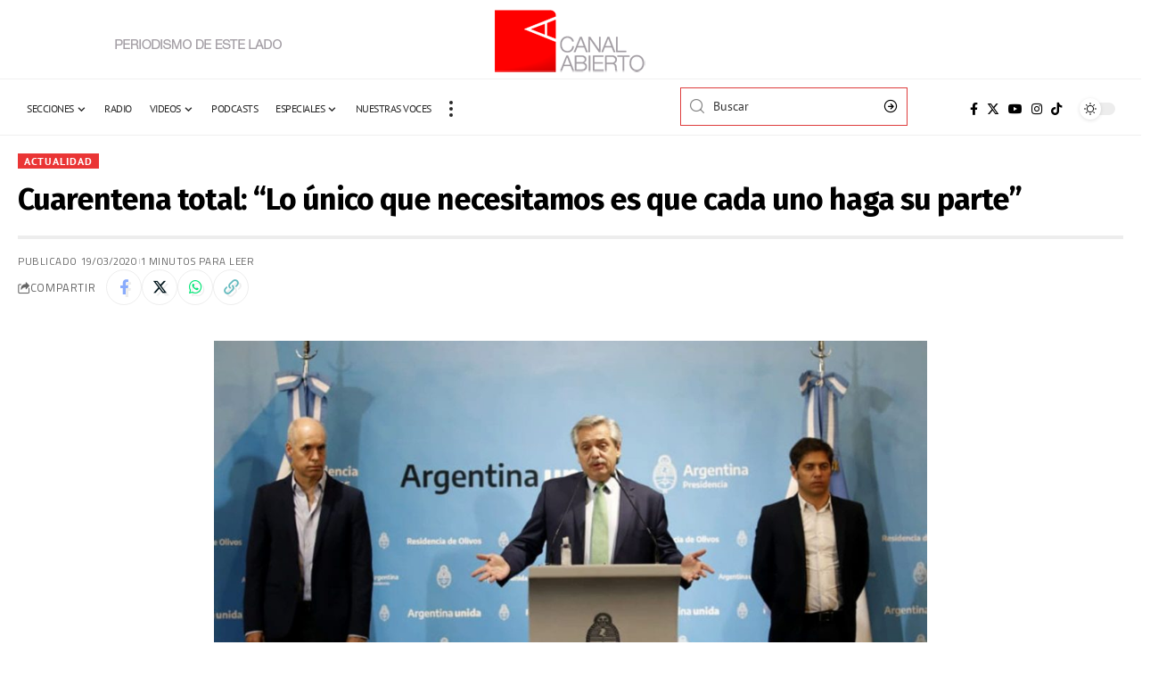

--- FILE ---
content_type: text/html; charset=UTF-8
request_url: https://canalabierto.com.ar/2020/03/19/cuarentena-total-lo-unico-que-necesitamos-es-que-cada-uno-haga-su-parte/
body_size: 19377
content:
<!DOCTYPE html>
<html lang="es">
<head>
    <meta charset="UTF-8" />
    <meta http-equiv="X-UA-Compatible" content="IE=edge" />
	<meta name="viewport" content="width=device-width, initial-scale=1.0" />
    <link rel="profile" href="https://gmpg.org/xfn/11" />
	<title>Cuarentena total: “Lo único que necesitamos es que cada uno haga su parte” &#8211; Canal Abierto</title>
<meta name='robots' content='max-image-preview:large' />
	<style>img:is([sizes="auto" i], [sizes^="auto," i]) { contain-intrinsic-size: 3000px 1500px }</style>
	<link rel="preconnect" href="https://fonts.gstatic.com" crossorigin><link rel="preload" as="style" onload="this.onload=null;this.rel='stylesheet'" id="rb-preload-gfonts" href="https://fonts.googleapis.com/css?family=Merriweather%3A400%2C700%2C900%2C300italic%2C400italic%2C700italic%2C900italic%7CFira+Sans%3A800%2C700%2C%7CPT+Sans%3A%2C700%2C400%7CTitillium+Web%3A400%2C600%2C700&amp;display=swap" crossorigin><noscript><link rel="stylesheet" href="https://fonts.googleapis.com/css?family=Merriweather%3A400%2C700%2C900%2C300italic%2C400italic%2C700italic%2C900italic%7CFira+Sans%3A800%2C700%2C%7CPT+Sans%3A%2C700%2C400%7CTitillium+Web%3A400%2C600%2C700&amp;display=swap"></noscript><link rel="alternate" type="application/rss+xml" title="Canal Abierto &raquo; Feed" href="https://canalabierto.com.ar/feed/" />
<link rel="alternate" type="application/rss+xml" title="Canal Abierto &raquo; Feed de los comentarios" href="https://canalabierto.com.ar/comments/feed/" />
<link rel="alternate" type="application/rss+xml" title="Canal Abierto &raquo; Comentario Cuarentena total: “Lo único que necesitamos es que cada uno haga su parte” del feed" href="https://canalabierto.com.ar/2020/03/19/cuarentena-total-lo-unico-que-necesitamos-es-que-cada-uno-haga-su-parte/feed/" />
			<link rel="pingback" href="https://canalabierto.com.ar/xmlrpc.php"/>
		<script data-jetpack-boost="ignore" type="application/ld+json">{
    "@context": "https://schema.org",
    "@type": "Organization",
    "legalName": "Canal Abierto",
    "url": "https://canalabierto.com.ar/",
    "email": "redaccion@canalabierto.com.ar",
    "sameAs": [
        "https://www.facebook.com/canalabierto",
        "https://x.com/canalabiertoar",
        "https://www.instagram.com/canalabierto/?hl=es",
        "https://www.youtube.com/@canalabierto/videos"
    ]
}</script>

<link rel='stylesheet' id='all-css-bd627fb576db47aef417faaf96ab9473' href='https://canalabierto.com.ar/wp-content/boost-cache/static/083425f028.min.css' type='text/css' media='all' />
<style id='foxiz-style-inline-css'>
:root {--body-family:Merriweather;--body-fweight:400;--body-fcolor:#000000;--body-fsize:16px;--h1-family:Fira Sans;--h1-fweight:800;--h1-fsize:24px;--h2-family:Fira Sans;--h2-fweight:800;--h2-fsize:24px;--h2-fspace:-0.02083em;--h3-family:Fira Sans;--h3-fweight:800;--h3-fsize:19px;--h3-fspace:-0.02105em;--h4-family:Fira Sans;--h4-fweight:800;--h4-fsize:15px;--h5-family:Fira Sans;--h5-fweight:800;--h5-fsize:14px;--h6-family:Fira Sans;--h6-fweight:700;--h6-fsize:13px;--cat-family:PT Sans;--cat-transform:uppercase;--cat-fspace:1px;--meta-family:Titillium Web;--meta-fweight:400;--meta-transform:uppercase;--meta-fsize:10px;--meta-fspace:0.05000em;--meta-b-family:Titillium Web;--meta-b-fweight:600;--meta-b-transform:uppercase;--meta-b-fspace:.5px;--input-family:PT Sans;--input-fweight:400;--btn-family:PT Sans;--btn-fweight:700;--menu-family:Titillium Web;--menu-fweight:700;--menu-transform:uppercase;--menu-fsize:12px;--menu-fspace:0.04167em;--submenu-family:Titillium Web;--submenu-fweight:400;--submenu-transform:none;--submenu-fsize:13px;--dwidgets-family:PT Sans;--dwidgets-transform:uppercase;--dwidgets-fspace:1px;--headline-family:Fira Sans;--headline-fweight:700;--headline-transform:none;--headline-fsize:34px;--headline-fspace:-0.02941em;--tagline-family:Merriweather;--tagline-fweight:400;--tagline-fsize:17px;--tagline-fheight:1.471;--heading-family:Fira Sans;--heading-fspace:-.5px;--subheading-family:Merriweather;--subheading-fweight:400;--quote-family:Merriweather;--quote-fweight:700;--quote-fspace:-.5px;--excerpt-fsize : 12px;--headline-s-fsize : 34px;--tagline-s-fsize : 17px;}@media (max-width: 1024px) {body {--body-fsize : 16px;--h1-fsize : 27px;--h2-fsize : 22px;--h3-fsize : 18px;--h4-fsize : 14px;--h5-fsize : 13px;--h6-fsize : 13px;--meta-fsize : 10px;--excerpt-fsize : 11px;--headline-fsize : 32px;--headline-s-fsize : 32px;--tagline-fsize : 15px;--tagline-s-fsize : 15px;}}@media (max-width: 767px) {body {--body-fsize : 15px;--h1-fsize : 24px;--h2-fsize : 21px;--h3-fsize : 17px;--h4-fsize : 14px;--h5-fsize : 13px;--h6-fsize : 13px;--meta-fsize : 10px;--excerpt-fsize : 11px;--headline-fsize : 27px;--headline-s-fsize : 27px;--tagline-fsize : 12px;--tagline-s-fsize : 12px;}}:root {--g-color :#bf1d0f;--g-color-90 :#bf1d0fe6;--dark-accent :#000000;--dark-accent-90 :#000000e6;--dark-accent-0 :#00000000;--video-color :#dd3333;--indicator-bg-from :#dd3333;--indicator-bg-to :#66634c;}[data-theme="dark"], .light-scheme {--solid-white :#030e14;--dark-accent :#01131d;--dark-accent-90 :#01131de6;--dark-accent-0 :#01131d00;}.is-hd-1, .is-hd-2, .is-hd-3 {--subnav-bg: #000000;--subnav-bg-from: #000000;--subnav-bg-to: #000000;--subnav-color :#ffffff;--subnav-color-10 :#ffffff1a;--subnav-color-h :#dddddd;}[data-theme="dark"].is-hd-1, [data-theme="dark"].is-hd-2,[data-theme="dark"].is-hd-3 {--subnav-bg: #000000;--subnav-bg-from: #000000;--subnav-bg-to: #000000;--subnav-color :#ffffff;--subnav-color-10 :#ffffff1a;--subnav-color-h :#dddddd;}[data-theme="dark"].is-hd-4 {--nav-bg: #191c20;--nav-bg-from: #191c20;--nav-bg-to: #191c20;}[data-theme="dark"].is-hd-5, [data-theme="dark"].is-hd-5:not(.sticky-on) {--nav-bg: #191c20;--nav-bg-from: #191c20;--nav-bg-to: #191c20;}[data-theme="dark"] {--mbnav-color :#f2f2f2;}.p-category {--cat-highlight : #ea3535;--cat-highlight-90 : #ea3535e6;}.p-category.category-id-335, .meta-category .category-335 {--cat-highlight : #dd3333;--cat-highlight-90 : #dd3333e6;--cat-fcolor : #ffffff;}[data-theme="dark"] .p-category.category-id-335,.light-scheme .p-category.category-id-335{--cat-highlight : #dd9933;--cat-highlight-90 : #dd9933e6;--cat-fcolor : #ffffff;}.category-335 .blog-content {--heading-sub-color : #dd3333;}.is-cbox-335 {--cbox-bg : #dd3333e6;}[data-theme="dark"] .is-cbox-335 {--cbox-bg : #dd9933e6;}:root {--privacy-bg-color :#dd1a1a;--privacy-color :#ffffff;--max-width-wo-sb : 860px;--round-3 :0px;--round-5 :0px;--round-7 :0px;--hyperlink-line-color :var(--g-color);--heading-sub-color :#000000;}[data-theme="dark"], .light-scheme {--heading-sub-color :#ffffff;}.breadcrumb-inner, .woocommerce-breadcrumb { font-family:Titillium Web;font-weight:600;}.p-readmore { font-family:PT Sans;font-weight:700;text-transform:uppercase;letter-spacing:1px;}.mobile-menu > li > a  { font-family:Titillium Web;font-weight:600;}.mobile-menu .sub-menu a, .logged-mobile-menu a { font-family:Titillium Web;font-weight:700;letter-spacing:.5px;}.mobile-qview a { font-family:Titillium Web;font-weight:700;}.search-header:before { background-repeat : no-repeat;background-size : cover;background-image : url(https://foxiz.themeruby.com/network/wp-content/uploads/2022/07/bg-search2.png);background-attachment : scroll;background-position : center center;}[data-theme="dark"] .search-header:before { background-repeat : no-repeat;background-size : cover;background-image : url(https://foxiz.themeruby.com/network/wp-content/uploads/2021/09/search-bgd.jpg);background-attachment : scroll;background-position : center center;}.footer-has-bg { background-color : #0000000a;}.amp-footer .footer-logo { height :40px; }#amp-mobile-version-switcher { display: none; }.menu-item-71946 span.menu-sub-title { color: #fff !important;}.menu-item-71946 span.menu-sub-title { background-color: #1485ff;}
</style>
<style id='wp-emoji-styles-inline-css'>

	img.wp-smiley, img.emoji {
		display: inline !important;
		border: none !important;
		box-shadow: none !important;
		height: 1em !important;
		width: 1em !important;
		margin: 0 0.07em !important;
		vertical-align: -0.1em !important;
		background: none !important;
		padding: 0 !important;
	}
</style>
<style id='pdfemb-pdf-embedder-viewer-style-inline-css'>
.wp-block-pdfemb-pdf-embedder-viewer{max-width:none}

</style>
<style id='classic-theme-styles-inline-css'>
/*! This file is auto-generated */
.wp-block-button__link{color:#fff;background-color:#32373c;border-radius:9999px;box-shadow:none;text-decoration:none;padding:calc(.667em + 2px) calc(1.333em + 2px);font-size:1.125em}.wp-block-file__button{background:#32373c;color:#fff;text-decoration:none}
</style>
<style id='global-styles-inline-css'>
:root{--wp--preset--aspect-ratio--square: 1;--wp--preset--aspect-ratio--4-3: 4/3;--wp--preset--aspect-ratio--3-4: 3/4;--wp--preset--aspect-ratio--3-2: 3/2;--wp--preset--aspect-ratio--2-3: 2/3;--wp--preset--aspect-ratio--16-9: 16/9;--wp--preset--aspect-ratio--9-16: 9/16;--wp--preset--color--black: #000000;--wp--preset--color--cyan-bluish-gray: #abb8c3;--wp--preset--color--white: #ffffff;--wp--preset--color--pale-pink: #f78da7;--wp--preset--color--vivid-red: #cf2e2e;--wp--preset--color--luminous-vivid-orange: #ff6900;--wp--preset--color--luminous-vivid-amber: #fcb900;--wp--preset--color--light-green-cyan: #7bdcb5;--wp--preset--color--vivid-green-cyan: #00d084;--wp--preset--color--pale-cyan-blue: #8ed1fc;--wp--preset--color--vivid-cyan-blue: #0693e3;--wp--preset--color--vivid-purple: #9b51e0;--wp--preset--gradient--vivid-cyan-blue-to-vivid-purple: linear-gradient(135deg,rgba(6,147,227,1) 0%,rgb(155,81,224) 100%);--wp--preset--gradient--light-green-cyan-to-vivid-green-cyan: linear-gradient(135deg,rgb(122,220,180) 0%,rgb(0,208,130) 100%);--wp--preset--gradient--luminous-vivid-amber-to-luminous-vivid-orange: linear-gradient(135deg,rgba(252,185,0,1) 0%,rgba(255,105,0,1) 100%);--wp--preset--gradient--luminous-vivid-orange-to-vivid-red: linear-gradient(135deg,rgba(255,105,0,1) 0%,rgb(207,46,46) 100%);--wp--preset--gradient--very-light-gray-to-cyan-bluish-gray: linear-gradient(135deg,rgb(238,238,238) 0%,rgb(169,184,195) 100%);--wp--preset--gradient--cool-to-warm-spectrum: linear-gradient(135deg,rgb(74,234,220) 0%,rgb(151,120,209) 20%,rgb(207,42,186) 40%,rgb(238,44,130) 60%,rgb(251,105,98) 80%,rgb(254,248,76) 100%);--wp--preset--gradient--blush-light-purple: linear-gradient(135deg,rgb(255,206,236) 0%,rgb(152,150,240) 100%);--wp--preset--gradient--blush-bordeaux: linear-gradient(135deg,rgb(254,205,165) 0%,rgb(254,45,45) 50%,rgb(107,0,62) 100%);--wp--preset--gradient--luminous-dusk: linear-gradient(135deg,rgb(255,203,112) 0%,rgb(199,81,192) 50%,rgb(65,88,208) 100%);--wp--preset--gradient--pale-ocean: linear-gradient(135deg,rgb(255,245,203) 0%,rgb(182,227,212) 50%,rgb(51,167,181) 100%);--wp--preset--gradient--electric-grass: linear-gradient(135deg,rgb(202,248,128) 0%,rgb(113,206,126) 100%);--wp--preset--gradient--midnight: linear-gradient(135deg,rgb(2,3,129) 0%,rgb(40,116,252) 100%);--wp--preset--font-size--small: 13px;--wp--preset--font-size--medium: 20px;--wp--preset--font-size--large: 36px;--wp--preset--font-size--x-large: 42px;--wp--preset--spacing--20: 0.44rem;--wp--preset--spacing--30: 0.67rem;--wp--preset--spacing--40: 1rem;--wp--preset--spacing--50: 1.5rem;--wp--preset--spacing--60: 2.25rem;--wp--preset--spacing--70: 3.38rem;--wp--preset--spacing--80: 5.06rem;--wp--preset--shadow--natural: 6px 6px 9px rgba(0, 0, 0, 0.2);--wp--preset--shadow--deep: 12px 12px 50px rgba(0, 0, 0, 0.4);--wp--preset--shadow--sharp: 6px 6px 0px rgba(0, 0, 0, 0.2);--wp--preset--shadow--outlined: 6px 6px 0px -3px rgba(255, 255, 255, 1), 6px 6px rgba(0, 0, 0, 1);--wp--preset--shadow--crisp: 6px 6px 0px rgba(0, 0, 0, 1);}:where(.is-layout-flex){gap: 0.5em;}:where(.is-layout-grid){gap: 0.5em;}body .is-layout-flex{display: flex;}.is-layout-flex{flex-wrap: wrap;align-items: center;}.is-layout-flex > :is(*, div){margin: 0;}body .is-layout-grid{display: grid;}.is-layout-grid > :is(*, div){margin: 0;}:where(.wp-block-columns.is-layout-flex){gap: 2em;}:where(.wp-block-columns.is-layout-grid){gap: 2em;}:where(.wp-block-post-template.is-layout-flex){gap: 1.25em;}:where(.wp-block-post-template.is-layout-grid){gap: 1.25em;}.has-black-color{color: var(--wp--preset--color--black) !important;}.has-cyan-bluish-gray-color{color: var(--wp--preset--color--cyan-bluish-gray) !important;}.has-white-color{color: var(--wp--preset--color--white) !important;}.has-pale-pink-color{color: var(--wp--preset--color--pale-pink) !important;}.has-vivid-red-color{color: var(--wp--preset--color--vivid-red) !important;}.has-luminous-vivid-orange-color{color: var(--wp--preset--color--luminous-vivid-orange) !important;}.has-luminous-vivid-amber-color{color: var(--wp--preset--color--luminous-vivid-amber) !important;}.has-light-green-cyan-color{color: var(--wp--preset--color--light-green-cyan) !important;}.has-vivid-green-cyan-color{color: var(--wp--preset--color--vivid-green-cyan) !important;}.has-pale-cyan-blue-color{color: var(--wp--preset--color--pale-cyan-blue) !important;}.has-vivid-cyan-blue-color{color: var(--wp--preset--color--vivid-cyan-blue) !important;}.has-vivid-purple-color{color: var(--wp--preset--color--vivid-purple) !important;}.has-black-background-color{background-color: var(--wp--preset--color--black) !important;}.has-cyan-bluish-gray-background-color{background-color: var(--wp--preset--color--cyan-bluish-gray) !important;}.has-white-background-color{background-color: var(--wp--preset--color--white) !important;}.has-pale-pink-background-color{background-color: var(--wp--preset--color--pale-pink) !important;}.has-vivid-red-background-color{background-color: var(--wp--preset--color--vivid-red) !important;}.has-luminous-vivid-orange-background-color{background-color: var(--wp--preset--color--luminous-vivid-orange) !important;}.has-luminous-vivid-amber-background-color{background-color: var(--wp--preset--color--luminous-vivid-amber) !important;}.has-light-green-cyan-background-color{background-color: var(--wp--preset--color--light-green-cyan) !important;}.has-vivid-green-cyan-background-color{background-color: var(--wp--preset--color--vivid-green-cyan) !important;}.has-pale-cyan-blue-background-color{background-color: var(--wp--preset--color--pale-cyan-blue) !important;}.has-vivid-cyan-blue-background-color{background-color: var(--wp--preset--color--vivid-cyan-blue) !important;}.has-vivid-purple-background-color{background-color: var(--wp--preset--color--vivid-purple) !important;}.has-black-border-color{border-color: var(--wp--preset--color--black) !important;}.has-cyan-bluish-gray-border-color{border-color: var(--wp--preset--color--cyan-bluish-gray) !important;}.has-white-border-color{border-color: var(--wp--preset--color--white) !important;}.has-pale-pink-border-color{border-color: var(--wp--preset--color--pale-pink) !important;}.has-vivid-red-border-color{border-color: var(--wp--preset--color--vivid-red) !important;}.has-luminous-vivid-orange-border-color{border-color: var(--wp--preset--color--luminous-vivid-orange) !important;}.has-luminous-vivid-amber-border-color{border-color: var(--wp--preset--color--luminous-vivid-amber) !important;}.has-light-green-cyan-border-color{border-color: var(--wp--preset--color--light-green-cyan) !important;}.has-vivid-green-cyan-border-color{border-color: var(--wp--preset--color--vivid-green-cyan) !important;}.has-pale-cyan-blue-border-color{border-color: var(--wp--preset--color--pale-cyan-blue) !important;}.has-vivid-cyan-blue-border-color{border-color: var(--wp--preset--color--vivid-cyan-blue) !important;}.has-vivid-purple-border-color{border-color: var(--wp--preset--color--vivid-purple) !important;}.has-vivid-cyan-blue-to-vivid-purple-gradient-background{background: var(--wp--preset--gradient--vivid-cyan-blue-to-vivid-purple) !important;}.has-light-green-cyan-to-vivid-green-cyan-gradient-background{background: var(--wp--preset--gradient--light-green-cyan-to-vivid-green-cyan) !important;}.has-luminous-vivid-amber-to-luminous-vivid-orange-gradient-background{background: var(--wp--preset--gradient--luminous-vivid-amber-to-luminous-vivid-orange) !important;}.has-luminous-vivid-orange-to-vivid-red-gradient-background{background: var(--wp--preset--gradient--luminous-vivid-orange-to-vivid-red) !important;}.has-very-light-gray-to-cyan-bluish-gray-gradient-background{background: var(--wp--preset--gradient--very-light-gray-to-cyan-bluish-gray) !important;}.has-cool-to-warm-spectrum-gradient-background{background: var(--wp--preset--gradient--cool-to-warm-spectrum) !important;}.has-blush-light-purple-gradient-background{background: var(--wp--preset--gradient--blush-light-purple) !important;}.has-blush-bordeaux-gradient-background{background: var(--wp--preset--gradient--blush-bordeaux) !important;}.has-luminous-dusk-gradient-background{background: var(--wp--preset--gradient--luminous-dusk) !important;}.has-pale-ocean-gradient-background{background: var(--wp--preset--gradient--pale-ocean) !important;}.has-electric-grass-gradient-background{background: var(--wp--preset--gradient--electric-grass) !important;}.has-midnight-gradient-background{background: var(--wp--preset--gradient--midnight) !important;}.has-small-font-size{font-size: var(--wp--preset--font-size--small) !important;}.has-medium-font-size{font-size: var(--wp--preset--font-size--medium) !important;}.has-large-font-size{font-size: var(--wp--preset--font-size--large) !important;}.has-x-large-font-size{font-size: var(--wp--preset--font-size--x-large) !important;}
:where(.wp-block-post-template.is-layout-flex){gap: 1.25em;}:where(.wp-block-post-template.is-layout-grid){gap: 1.25em;}
:where(.wp-block-columns.is-layout-flex){gap: 2em;}:where(.wp-block-columns.is-layout-grid){gap: 2em;}
:root :where(.wp-block-pullquote){font-size: 1.5em;line-height: 1.6;}
</style>



<link rel="preload" href="https://canalabierto.com.ar/wp-content/themes/foxiz/assets/fonts/icons.woff2?2.2.0" as="font" type="font/woff2" crossorigin="anonymous"> <link rel="https://api.w.org/" href="https://canalabierto.com.ar/wp-json/" /><link rel="alternate" title="JSON" type="application/json" href="https://canalabierto.com.ar/wp-json/wp/v2/posts/35037" /><link rel="EditURI" type="application/rsd+xml" title="RSD" href="https://canalabierto.com.ar/xmlrpc.php?rsd" />
<meta name="generator" content="WordPress 6.7.4" />
<link rel="canonical" href="https://canalabierto.com.ar/2020/03/19/cuarentena-total-lo-unico-que-necesitamos-es-que-cada-uno-haga-su-parte/" />
<link rel='shortlink' href='https://canalabierto.com.ar/?p=35037' />
<link rel="alternate" title="oEmbed (JSON)" type="application/json+oembed" href="https://canalabierto.com.ar/wp-json/oembed/1.0/embed?url=https%3A%2F%2Fcanalabierto.com.ar%2F2020%2F03%2F19%2Fcuarentena-total-lo-unico-que-necesitamos-es-que-cada-uno-haga-su-parte%2F" />
<link rel="alternate" title="oEmbed (XML)" type="text/xml+oembed" href="https://canalabierto.com.ar/wp-json/oembed/1.0/embed?url=https%3A%2F%2Fcanalabierto.com.ar%2F2020%2F03%2F19%2Fcuarentena-total-lo-unico-que-necesitamos-es-que-cada-uno-haga-su-parte%2F&#038;format=xml" />
				<!-- Google Tag Manager -->
				<!-- End Google Tag Manager -->
			<meta name="generator" content="Elementor 3.34.1; features: e_font_icon_svg, additional_custom_breakpoints; settings: css_print_method-external, google_font-enabled, font_display-swap">
<script data-jetpack-boost="ignore" type="application/ld+json">{
    "@context": "https://schema.org",
    "@type": "WebSite",
    "@id": "https://canalabierto.com.ar/#website",
    "url": "https://canalabierto.com.ar/",
    "name": "Canal Abierto",
    "potentialAction": {
        "@type": "SearchAction",
        "target": "https://canalabierto.com.ar/?s={search_term_string}",
        "query-input": "required name=search_term_string"
    }
}</script>
			<style>
				.e-con.e-parent:nth-of-type(n+4):not(.e-lazyloaded):not(.e-no-lazyload),
				.e-con.e-parent:nth-of-type(n+4):not(.e-lazyloaded):not(.e-no-lazyload) * {
					background-image: none !important;
				}
				@media screen and (max-height: 1024px) {
					.e-con.e-parent:nth-of-type(n+3):not(.e-lazyloaded):not(.e-no-lazyload),
					.e-con.e-parent:nth-of-type(n+3):not(.e-lazyloaded):not(.e-no-lazyload) * {
						background-image: none !important;
					}
				}
				@media screen and (max-height: 640px) {
					.e-con.e-parent:nth-of-type(n+2):not(.e-lazyloaded):not(.e-no-lazyload),
					.e-con.e-parent:nth-of-type(n+2):not(.e-lazyloaded):not(.e-no-lazyload) * {
						background-image: none !important;
					}
				}
			</style>
			<link rel="amphtml" href="https://canalabierto.com.ar/2020/03/19/cuarentena-total-lo-unico-que-necesitamos-es-que-cada-uno-haga-su-parte/amp/"><script data-jetpack-boost="ignore" type="application/ld+json">{
    "@context": "https://schema.org",
    "@type": "NewsArticle",
    "headline": "Cuarentena total: \u201cLo \u00fanico que necesitamos es que cada uno haga su parte\u201d",
    "description": "Redacci\u00f3n Canal Abierto | Alberto Fern\u00e1ndez anunci\u00f3, tras reunirse con los gobernadores, que desde esta noche rige la cuarentena total para evitar la propagaci\u00f3n acelerada del coronavirus. Gendarmer\u00eda, Prefectura, la polic\u00eda Federal y las provinciales controlaran las calles. A trav\u00e9s de un DNU, se dispuso el aislamiento obligatorio para toda la poblaci\u00f3n",
    "mainEntityOfPage": {
        "@type": "WebPage",
        "@id": "https://canalabierto.com.ar/2020/03/19/cuarentena-total-lo-unico-que-necesitamos-es-que-cada-uno-haga-su-parte/"
    },
    "author": {
        "@type": "Person",
        "name": "Leo V\u00e1zquez",
        "url": "https://canalabierto.com.ar/author/ceovazquez/"
    },
    "publisher": {
        "@type": "Organization",
        "name": "Canal Abierto",
        "url": "https://canalabierto.com.ar/",
        "logo": {
            "@type": "ImageObject",
            "url": "https://canalabierto.com.ar/wp-content/uploads/2025/03/ca-osvaldo.png"
        }
    },
    "dateModified": "2020-03-19T22:53:25-03:00",
    "datePublished": "2020-03-19T22:53:25-03:00",
    "image": {
        "@type": "ImageObject",
        "url": "https://canalabierto.com.ar/wp-content/uploads/2020/03/confe-e1584667744635.jpg",
        "width": "1000",
        "height": "667"
    },
    "commentCount": 0,
    "articleSection": [
        "Actualidad"
    ]
}</script>
			<meta property="og:title" content="Cuarentena total: “Lo único que necesitamos es que cada uno haga su parte”"/>
			<meta property="og:url" content="https://canalabierto.com.ar/2020/03/19/cuarentena-total-lo-unico-que-necesitamos-es-que-cada-uno-haga-su-parte/"/>
			<meta property="og:site_name" content="Canal Abierto"/>
							<meta property="og:image" content="https://canalabierto.com.ar/wp-content/uploads/2020/03/confe-e1584667744635.jpg"/>
							<meta property="og:type" content="article"/>
				<meta property="article:published_time" content="2020-03-19T22:53:25-03:00"/>
				<meta property="article:modified_time" content="2020-03-19T22:53:25-03:00"/>
				<meta name="author" content="Leo Vázquez"/>
				<meta name="twitter:card" content="summary_large_image"/>
				<meta name="twitter:creator" content="@Canal Abierto"/>
				<meta name="twitter:label1" content="Written by"/>
				<meta name="twitter:data1" content="Leo Vázquez"/>
								<meta name="twitter:label2" content="Est. reading time"/>
				<meta name="twitter:data2" content="1 minutes"/>
			<script data-jetpack-boost="ignore" type="application/ld+json">{"@context":"http://schema.org","@type":"BreadcrumbList","itemListElement":[{"@type":"ListItem","position":5,"item":{"@id":"https://canalabierto.com.ar/2020/03/19/cuarentena-total-lo-unico-que-necesitamos-es-que-cada-uno-haga-su-parte/","name":"Cuarentena total: “Lo único que necesitamos es que cada uno haga su parte”"}},{"@type":"ListItem","position":4,"item":{"@id":"https://canalabierto.com.ar/category/noticias/actualidad/","name":"Actualidad"}},{"@type":"ListItem","position":3,"item":{"@id":"https://canalabierto.com.ar/category/noticias/","name":"Noticias"}},{"@type":"ListItem","position":2,"item":{"@id":"https://canalabierto.com.ar/blog/","name":"Blog"}},{"@type":"ListItem","position":1,"item":{"@id":"https://canalabierto.com.ar","name":"Canal Abierto"}}]}</script>
<link rel="icon" href="https://canalabierto.com.ar/wp-content/uploads/2017/01/canal-abierto-ico-50x50.png" sizes="32x32" />
<link rel="icon" href="https://canalabierto.com.ar/wp-content/uploads/2017/01/canal-abierto-ico.png" sizes="192x192" />
<link rel="apple-touch-icon" href="https://canalabierto.com.ar/wp-content/uploads/2017/01/canal-abierto-ico.png" />
<meta name="msapplication-TileImage" content="https://canalabierto.com.ar/wp-content/uploads/2017/01/canal-abierto-ico.png" />
</head>
<body class="post-template-default single single-post postid-35037 single-format-standard wp-embed-responsive eio-default elementor-default elementor-kit-71858 menu-ani-1 hover-ani-6 btn-ani-1 is-rm-bg lmeta-dot is-hd-rb_template is-standard-1 is-backtop " data-theme="default">
			<!-- Google Tag Manager (noscript) -->
			<noscript>
				<iframe src="https://www.googletagmanager.com/ns.html?id=GTM-KG7CHRKC" height="0" width="0" style="display:none;visibility:hidden"></iframe>
			</noscript><!-- End Google Tag Manager (noscript) -->
			<div class="site-outer">
			<div id="site-header" class="header-wrap rb-section header-template">
				<div class="reading-indicator"><span id="reading-progress"></span></div>
				<div class="navbar-outer navbar-template-outer">
			<div id="header-template-holder"><div class="header-template-inner">		<div data-elementor-type="wp-post" data-elementor-id="71980" class="elementor elementor-71980">
						<section class="elementor-section elementor-top-section elementor-element elementor-element-a6d6c35 elementor-section-full_width e-section-sticky is-smart-sticky elementor-section-height-default elementor-section-height-default" data-id="a6d6c35" data-element_type="section" data-settings="{&quot;header_sticky&quot;:&quot;section-sticky&quot;,&quot;background_background&quot;:&quot;classic&quot;}">
						<div class="elementor-container elementor-column-gap-custom">
					<div class="elementor-column elementor-col-33 elementor-top-column elementor-element elementor-element-aa31343" data-id="aa31343" data-element_type="column">
			<div class="elementor-widget-wrap elementor-element-populated">
						<div class="elementor-element elementor-element-f47dcef elementor-widget elementor-widget-image" data-id="f47dcef" data-element_type="widget" data-widget_type="image.default">
				<div class="elementor-widget-container">
															<img src="https://canalabierto.com.ar/wp-content/uploads/2022/06/periodismo2.png" title="periodismo2" alt="periodismo2" loading="lazy" />															</div>
				</div>
					</div>
		</div>
				<div class="elementor-column elementor-col-33 elementor-top-column elementor-element elementor-element-5e2eb5e" data-id="5e2eb5e" data-element_type="column">
			<div class="elementor-widget-wrap elementor-element-populated">
						<div class="elementor-element elementor-element-7c491ac elementor-widget elementor-widget-foxiz-logo" data-id="7c491ac" data-element_type="widget" data-widget_type="foxiz-logo.default">
				<div class="elementor-widget-container">
							<div class="the-logo">
			<a href="https://canalabierto.com.ar/">
									<img loading="eager" decoding="async" data-mode="default" width="169" height="74" src="https://canalabierto.com.ar/wp-content/uploads/2022/06/logo-CA-169x74-1.png" alt="Canal Abierto"/>
					<img loading="eager" decoding="async" data-mode="dark" width="169" height="74" src="https://canalabierto.com.ar/wp-content/uploads/2022/06/logo-CA-169x74-1.png" alt=""/>
							</a>
					</div>
						</div>
				</div>
					</div>
		</div>
				<div class="elementor-column elementor-col-33 elementor-top-column elementor-element elementor-element-6bc4c9f" data-id="6bc4c9f" data-element_type="column">
			<div class="elementor-widget-wrap">
							</div>
		</div>
					</div>
		</section>
				<section class="elementor-section elementor-top-section elementor-element elementor-element-f2a1973 elementor-section-full_width e-section-sticky is-smart-sticky elementor-section-height-default elementor-section-height-default" data-id="f2a1973" data-element_type="section" data-settings="{&quot;header_sticky&quot;:&quot;section-sticky&quot;,&quot;background_background&quot;:&quot;classic&quot;}">
							<div class="elementor-background-overlay"></div>
							<div class="elementor-container elementor-column-gap-custom">
					<div class="elementor-column elementor-col-33 elementor-top-column elementor-element elementor-element-b086023" data-id="b086023" data-element_type="column">
			<div class="elementor-widget-wrap elementor-element-populated">
						<div class="elementor-element elementor-element-b53a9ea elementor-widget__width-auto is-divider-none elementor-widget elementor-widget-foxiz-navigation" data-id="b53a9ea" data-element_type="widget" data-widget_type="foxiz-navigation.default">
				<div class="elementor-widget-container">
							<nav id="site-navigation" class="main-menu-wrap template-menu" aria-label="main menu">
			<ul id="menu-menu-principal" class="main-menu rb-menu large-menu" itemscope itemtype="https://www.schema.org/SiteNavigationElement"><li id="menu-item-46849" class="menu-item menu-item-type-custom menu-item-object-custom menu-item-has-children menu-item-46849"><a href="#"><span>Secciones</span></a>
<ul class="sub-menu">
	<li id="menu-item-46850" class="menu-item menu-item-type-taxonomy menu-item-object-category menu-item-46850"><a href="https://canalabierto.com.ar/category/noticias/ambiente/"><span>Ambiente</span></a></li>
	<li id="menu-item-249" class="menu-item menu-item-type-taxonomy menu-item-object-category menu-item-has-children menu-item-249"><a href="https://canalabierto.com.ar/category/noticias/cultura/"><span>Cultura</span></a>
	<ul class="sub-menu">
		<li id="menu-item-21945" class="menu-item menu-item-type-taxonomy menu-item-object-category menu-item-has-children menu-item-21945"><a href="https://canalabierto.com.ar/category/noticias/cultura/musica/"><span>Música</span></a>
		<ul class="sub-menu">
			<li id="menu-item-21948" class="menu-item menu-item-type-taxonomy menu-item-object-category menu-item-21948"><a href="https://canalabierto.com.ar/category/noticias/cultura/rock/"><span>Rock</span></a></li>
		</ul>
</li>
		<li id="menu-item-21946" class="menu-item menu-item-type-taxonomy menu-item-object-category menu-item-has-children menu-item-21946"><a href="https://canalabierto.com.ar/category/noticias/cultura/cine/"><span>Cine</span></a>
		<ul class="sub-menu">
			<li id="menu-item-21947" class="menu-item menu-item-type-taxonomy menu-item-object-category menu-item-21947"><a href="https://canalabierto.com.ar/category/noticias/cultura/documental/"><span>Documental</span></a></li>
		</ul>
</li>
		<li id="menu-item-22057" class="menu-item menu-item-type-taxonomy menu-item-object-category menu-item-22057"><a href="https://canalabierto.com.ar/category/noticias/cultura/teatro/"><span>Teatro</span></a></li>
		<li id="menu-item-22058" class="menu-item menu-item-type-taxonomy menu-item-object-category menu-item-22058"><a href="https://canalabierto.com.ar/category/noticias/cultura/literatura/"><span>Literatura</span></a></li>
	</ul>
</li>
	<li id="menu-item-52629" class="menu-item menu-item-type-taxonomy menu-item-object-category menu-item-has-children menu-item-52629"><a href="https://canalabierto.com.ar/category/noticias/deportes/"><span>Deportes</span></a>
	<ul class="sub-menu">
		<li id="menu-item-52630" class="menu-item menu-item-type-taxonomy menu-item-object-category menu-item-52630"><a href="https://canalabierto.com.ar/category/noticias/deportes/futbol/el-pelo-del-huevo/"><span>EL PELO DEL HUEVO</span></a></li>
	</ul>
</li>
	<li id="menu-item-46853" class="menu-item menu-item-type-taxonomy menu-item-object-category menu-item-has-children menu-item-46853"><a href="https://canalabierto.com.ar/category/noticias/politica/derechos-humanos/"><span>Derechos Humanos</span></a>
	<ul class="sub-menu">
		<li id="menu-item-46922" class="menu-item menu-item-type-taxonomy menu-item-object-category menu-item-46922"><a href="https://canalabierto.com.ar/category/noticias/politica/derechos-humanos/violencia-institucional/"><span>Violencia institucional</span></a></li>
	</ul>
</li>
	<li id="menu-item-46916" class="menu-item menu-item-type-taxonomy menu-item-object-category menu-item-46916"><a href="https://canalabierto.com.ar/category/noticias/educacion/"><span>Educación</span></a></li>
	<li id="menu-item-46903" class="menu-item menu-item-type-taxonomy menu-item-object-category menu-item-has-children menu-item-46903"><a href="https://canalabierto.com.ar/category/noticias/genero-noticias/"><span>Género</span></a>
	<ul class="sub-menu">
		<li id="menu-item-46918" class="menu-item menu-item-type-taxonomy menu-item-object-category menu-item-46918"><a href="https://canalabierto.com.ar/category/disidencias/"><span>Disidencias</span></a></li>
		<li id="menu-item-46919" class="menu-item menu-item-type-taxonomy menu-item-object-category menu-item-46919"><a href="https://canalabierto.com.ar/category/noticias/identidad-de-genero/"><span>Identidad de Género</span></a></li>
		<li id="menu-item-46904" class="menu-item menu-item-type-taxonomy menu-item-object-category menu-item-46904"><a href="https://canalabierto.com.ar/category/noticias/violencia-de-genero/"><span>Violencia de Genero</span></a></li>
	</ul>
</li>
	<li id="menu-item-46913" class="menu-item menu-item-type-taxonomy menu-item-object-category menu-item-46913"><a href="https://canalabierto.com.ar/category/noticias/politica/medios/"><span>Medios</span></a></li>
	<li id="menu-item-251" class="menu-item menu-item-type-taxonomy menu-item-object-category menu-item-has-children menu-item-251"><a href="https://canalabierto.com.ar/category/noticias/politica/"><span>Política</span></a>
	<ul class="sub-menu">
		<li id="menu-item-46896" class="menu-item menu-item-type-taxonomy menu-item-object-category menu-item-has-children menu-item-46896"><a href="https://canalabierto.com.ar/category/noticias/politica/economia/"><span>Economía</span></a>
		<ul class="sub-menu">
			<li id="menu-item-46897" class="menu-item menu-item-type-taxonomy menu-item-object-category menu-item-46897"><a href="https://canalabierto.com.ar/category/noticias/economia-social/"><span>Economía social</span></a></li>
		</ul>
</li>
		<li id="menu-item-46895" class="menu-item menu-item-type-taxonomy menu-item-object-category menu-item-46895"><a href="https://canalabierto.com.ar/category/noticias/politica/elecciones-noticias/"><span>Elecciones</span></a></li>
		<li id="menu-item-46888" class="menu-item menu-item-type-taxonomy menu-item-object-category menu-item-46888"><a href="https://canalabierto.com.ar/category/noticias/politica/soberania/"><span>Soberanía</span></a></li>
	</ul>
</li>
	<li id="menu-item-250" class="menu-item menu-item-type-taxonomy menu-item-object-category menu-item-has-children menu-item-250"><a href="https://canalabierto.com.ar/category/noticias/internacionales/"><span>Internacionales</span></a>
	<ul class="sub-menu">
		<li id="menu-item-31007" class="menu-item menu-item-type-taxonomy menu-item-object-category menu-item-has-children menu-item-31007"><a href="https://canalabierto.com.ar/category/noticias/internacionales/latinoamerica/"><span>Latinoamérica</span></a>
		<ul class="sub-menu">
			<li id="menu-item-31009" class="menu-item menu-item-type-taxonomy menu-item-object-category menu-item-31009"><a href="https://canalabierto.com.ar/category/noticias/internacionales/latinoamerica/bolivia/"><span>Bolivia</span></a></li>
			<li id="menu-item-31006" class="menu-item menu-item-type-taxonomy menu-item-object-category menu-item-31006"><a href="https://canalabierto.com.ar/category/noticias/internacionales/latinoamerica/brasil/"><span>Brasil</span></a></li>
			<li id="menu-item-46537" class="menu-item menu-item-type-taxonomy menu-item-object-category menu-item-46537"><a href="https://canalabierto.com.ar/category/noticias/internacionales/latinoamerica/colombia/"><span>Colombia</span></a></li>
			<li id="menu-item-46917" class="menu-item menu-item-type-taxonomy menu-item-object-category menu-item-46917"><a href="https://canalabierto.com.ar/category/noticias/internacionales/latinoamerica/cuba/"><span>Cuba</span></a></li>
			<li id="menu-item-31633" class="menu-item menu-item-type-taxonomy menu-item-object-category menu-item-31633"><a href="https://canalabierto.com.ar/category/noticias/internacionales/latinoamerica/chile/"><span>Chile</span></a></li>
			<li id="menu-item-31010" class="menu-item menu-item-type-taxonomy menu-item-object-category menu-item-31010"><a href="https://canalabierto.com.ar/category/noticias/internacionales/latinoamerica/ecuador/"><span>Ecuador</span></a></li>
			<li id="menu-item-31013" class="menu-item menu-item-type-taxonomy menu-item-object-category menu-item-31013"><a href="https://canalabierto.com.ar/category/noticias/internacionales/latinoamerica/mexico/"><span>Mexico</span></a></li>
			<li id="menu-item-31014" class="menu-item menu-item-type-taxonomy menu-item-object-category menu-item-31014"><a href="https://canalabierto.com.ar/category/noticias/internacionales/latinoamerica/nicaragua/"><span>Nicaragua</span></a></li>
			<li id="menu-item-31011" class="menu-item menu-item-type-taxonomy menu-item-object-category menu-item-31011"><a href="https://canalabierto.com.ar/category/noticias/internacionales/latinoamerica/paraguay/"><span>Paraguay</span></a></li>
			<li id="menu-item-44173" class="menu-item menu-item-type-taxonomy menu-item-object-category menu-item-44173"><a href="https://canalabierto.com.ar/category/noticias/internacionales/latinoamerica/peru/"><span>Perú</span></a></li>
			<li id="menu-item-31008" class="menu-item menu-item-type-taxonomy menu-item-object-category menu-item-31008"><a href="https://canalabierto.com.ar/category/noticias/internacionales/latinoamerica/uruguay/"><span>Uruguay</span></a></li>
			<li id="menu-item-31012" class="menu-item menu-item-type-taxonomy menu-item-object-category menu-item-31012"><a href="https://canalabierto.com.ar/category/noticias/internacionales/latinoamerica/venezuela/"><span>Venezuela</span></a></li>
		</ul>
</li>
		<li id="menu-item-46844" class="menu-item menu-item-type-taxonomy menu-item-object-category menu-item-46844"><a href="https://canalabierto.com.ar/category/noticias/internacionales/medio-oriente/"><span>Medio Oriente</span></a></li>
		<li id="menu-item-46845" class="menu-item menu-item-type-taxonomy menu-item-object-category menu-item-has-children menu-item-46845"><a href="https://canalabierto.com.ar/category/noticias/internacionales/europa/"><span>Europa</span></a>
		<ul class="sub-menu">
			<li id="menu-item-46847" class="menu-item menu-item-type-taxonomy menu-item-object-category menu-item-46847"><a href="https://canalabierto.com.ar/category/noticias/internacionales/europa/alemania/"><span>Alemania</span></a></li>
			<li id="menu-item-46848" class="menu-item menu-item-type-taxonomy menu-item-object-category menu-item-46848"><a href="https://canalabierto.com.ar/category/noticias/internacionales/europa/espana/"><span>España</span></a></li>
			<li id="menu-item-46846" class="menu-item menu-item-type-taxonomy menu-item-object-category menu-item-46846"><a href="https://canalabierto.com.ar/category/noticias/internacionales/europa/francia/"><span>Francia</span></a></li>
		</ul>
</li>
	</ul>
</li>
	<li id="menu-item-46854" class="menu-item menu-item-type-custom menu-item-object-custom menu-item-has-children menu-item-46854"><a href="#"><span>Provincias</span></a>
	<ul class="sub-menu">
		<li id="menu-item-46855" class="menu-item menu-item-type-taxonomy menu-item-object-category menu-item-46855"><a href="https://canalabierto.com.ar/category/noticias/politica/cordoba/"><span>Córdoba</span></a></li>
		<li id="menu-item-46859" class="menu-item menu-item-type-taxonomy menu-item-object-category menu-item-46859"><a href="https://canalabierto.com.ar/category/noticias/politica/chubut/"><span>Chubut</span></a></li>
		<li id="menu-item-46864" class="menu-item menu-item-type-taxonomy menu-item-object-category menu-item-46864"><a href="https://canalabierto.com.ar/category/noticias/entre-rios/"><span>Entre Rios</span></a></li>
		<li id="menu-item-46858" class="menu-item menu-item-type-taxonomy menu-item-object-category menu-item-46858"><a href="https://canalabierto.com.ar/category/noticias/formosa/"><span>Formosa</span></a></li>
		<li id="menu-item-46866" class="menu-item menu-item-type-taxonomy menu-item-object-category menu-item-46866"><a href="https://canalabierto.com.ar/category/noticias/jujuy/"><span>Jujuy</span></a></li>
		<li id="menu-item-46863" class="menu-item menu-item-type-taxonomy menu-item-object-category menu-item-46863"><a href="https://canalabierto.com.ar/category/noticias/politica/misiones/"><span>Misiones</span></a></li>
		<li id="menu-item-46857" class="menu-item menu-item-type-taxonomy menu-item-object-category menu-item-46857"><a href="https://canalabierto.com.ar/category/noticias/politica/rio-negro/"><span>Río Negro</span></a></li>
		<li id="menu-item-46856" class="menu-item menu-item-type-taxonomy menu-item-object-category menu-item-46856"><a href="https://canalabierto.com.ar/category/noticias/politica/salta/"><span>Salta</span></a></li>
		<li id="menu-item-46867" class="menu-item menu-item-type-taxonomy menu-item-object-category menu-item-46867"><a href="https://canalabierto.com.ar/category/noticias/politica/san-juan/"><span>San Juan</span></a></li>
		<li id="menu-item-46860" class="menu-item menu-item-type-taxonomy menu-item-object-category menu-item-46860"><a href="https://canalabierto.com.ar/category/noticias/santa-cruz-noticias/"><span>Santa Cruz</span></a></li>
		<li id="menu-item-46861" class="menu-item menu-item-type-taxonomy menu-item-object-category menu-item-46861"><a href="https://canalabierto.com.ar/category/noticias/santa-fe/"><span>Santa Fe</span></a></li>
		<li id="menu-item-46865" class="menu-item menu-item-type-taxonomy menu-item-object-category menu-item-46865"><a href="https://canalabierto.com.ar/category/noticias/santiago-del-estero/"><span>Santiago del Estero</span></a></li>
		<li id="menu-item-46862" class="menu-item menu-item-type-taxonomy menu-item-object-category menu-item-46862"><a href="https://canalabierto.com.ar/category/tierra-del-fuego/"><span>Tierra del Fuego</span></a></li>
	</ul>
</li>
	<li id="menu-item-46851" class="menu-item menu-item-type-taxonomy menu-item-object-category menu-item-46851"><a href="https://canalabierto.com.ar/category/noticias/politica/pueblos-originarios/"><span>Pueblos originarios</span></a></li>
	<li id="menu-item-46852" class="menu-item menu-item-type-taxonomy menu-item-object-category menu-item-46852"><a href="https://canalabierto.com.ar/category/noticias/politica/trabajadores/"><span>Trabajadores</span></a></li>
</ul>
</li>
<li id="menu-item-34031" class="menu-item menu-item-type-custom menu-item-object-custom menu-item-34031"><a href="https://canalabierto.com.ar/category/canal-abierto/canal-abierto-radio/"><span>RADIO</span></a></li>
<li id="menu-item-806" class="menu-item menu-item-type-custom menu-item-object-custom menu-item-has-children menu-item-806"><a href="http://canalabierto.com.ar/tag/video/"><span>Videos</span></a>
<ul class="sub-menu">
	<li id="menu-item-25691" class="menu-item menu-item-type-custom menu-item-object-custom menu-item-25691"><a href="http://canalabierto.com.ar/tag/minidoc/"><span>Documentales</span></a></li>
	<li id="menu-item-25702" class="menu-item menu-item-type-custom menu-item-object-custom menu-item-25702"><a href="http://canalabierto.com.ar/tag/cronicas/"><span>Crónicas</span></a></li>
	<li id="menu-item-39155" class="menu-item menu-item-type-custom menu-item-object-custom menu-item-39155"><a href="https://canalabierto.com.ar/tag/entrevista/"><span>Entrevistas</span></a></li>
	<li id="menu-item-25698" class="menu-item menu-item-type-taxonomy menu-item-object-category menu-item-25698"><a href="https://canalabierto.com.ar/category/noticias-en-1-minuto/"><span>Noticias en 1 minuto</span></a></li>
	<li id="menu-item-25700" class="menu-item menu-item-type-custom menu-item-object-custom menu-item-25700"><a href="http://canalabierto.com.ar/tag/informe-abierto/"><span>Informe Abierto</span></a></li>
	<li id="menu-item-39154" class="menu-item menu-item-type-taxonomy menu-item-object-category menu-item-39154"><a href="https://canalabierto.com.ar/category/noticias/web-serie/pensando-la-cosa/"><span>Pensando la cosa</span></a></li>
</ul>
</li>
<li id="menu-item-72924" class="menu-item menu-item-type-custom menu-item-object-custom menu-item-72924"><a href="https://canalabierto.com.ar/category/podcast/"><span>Podcasts</span></a></li>
<li id="menu-item-20687" class="menu-item menu-item-type-taxonomy menu-item-object-category menu-item-has-children menu-item-20687"><a href="https://canalabierto.com.ar/category/especiales/"><span>Especiales</span></a>
<ul class="sub-menu">
	<li id="menu-item-52862" class="menu-item menu-item-type-custom menu-item-object-custom menu-item-52862"><a href="https://canalabierto.com.ar/especiales/laclase"><span>Música: Ciclo de hip hop La Clase</span></a></li>
	<li id="menu-item-26831" class="menu-item menu-item-type-custom menu-item-object-custom menu-item-26831"><a href="http://canalabierto.com.ar/especiales/pensandolacosa"><span>Pensando la cosa</span></a></li>
	<li id="menu-item-46843" class="menu-item menu-item-type-custom menu-item-object-custom menu-item-46843"><a href="https://canalabierto.com.ar/especiales/hidrovia/"><span>Hidrovía Paraguay &#8211; Paraná</span></a></li>
	<li id="menu-item-38567" class="menu-item menu-item-type-custom menu-item-object-custom menu-item-38567"><a href="https://canalabierto.com.ar/especiales/alimentosparaelpueblo/"><span>Serie web: «Tierra para quien la trabaja &#8211; Alimentos para el pueblo»</span></a></li>
	<li id="menu-item-35100" class="menu-item menu-item-type-custom menu-item-object-custom menu-item-35100"><a href="https://canalabierto.com.ar/especiales/24Nora/"><span>24Nora &#8211; Documental</span></a></li>
	<li id="menu-item-35055" class="menu-item menu-item-type-custom menu-item-object-custom menu-item-35055"><a href="https://canalabierto.com.ar/especiales/DDHHyMovimientoObrero/"><span>Derechos Humanos y Movimiento Obrero</span></a></li>
	<li id="menu-item-21944" class="menu-item menu-item-type-taxonomy menu-item-object-category menu-item-21944"><a href="https://canalabierto.com.ar/category/especiales/en-directo/"><span>En directo</span></a></li>
	<li id="menu-item-20771" class="menu-item menu-item-type-taxonomy menu-item-object-category menu-item-20771"><a href="https://canalabierto.com.ar/category/fotogalerias/"><span>Fotogalerías</span></a></li>
	<li id="menu-item-14363" class="menu-item menu-item-type-custom menu-item-object-custom menu-item-14363"><a href="http://canalabierto.com.ar/tag/informes/"><span>Informes</span></a></li>
	<li id="menu-item-27229" class="menu-item menu-item-type-custom menu-item-object-custom menu-item-27229"><a href="https://www.canalabierto.com.ar/especiales/fracturaextrema/"><span>Fractura Extrema &#8211; Fracking sobre Vaca Muerta</span></a></li>
</ul>
</li>
<li id="menu-item-58675" class="menu-item menu-item-type-custom menu-item-object-custom menu-item-58675"><a href="https://canalabierto.com.ar/nuestras-voces/"><span>Nuestras Voces</span></a></li>
</ul>		<div class="more-section-outer menu-has-child-flex menu-has-child-mega-columns layout-col-3">
			<a class="more-trigger icon-holder" href="#" data-title="Más" aria-label="more">
				<span class="dots-icon"><span></span><span></span><span></span></span> </a>
			<div id="rb-more" class="more-section flex-dropdown">
				<div class="more-section-inner">
					<div class="more-content">
													<div class="mega-columns">
								<div class="widget_text more-col"><div id="custom_html-3" class="widget_text rb-section clearfix widget_custom_html"><div class="textwidget custom-html-widget"><img src="http://canalabierto.com.ar/wp-content/uploads/2020/02/ca-radio-gif.gif" width="" height="" alt=""/></div></div></div>							</div>
											</div>
									</div>
			</div>
		</div>
				</nav>
						</div>
				</div>
					</div>
		</div>
				<div class="elementor-column elementor-col-33 elementor-top-column elementor-element elementor-element-d898a47" data-id="d898a47" data-element_type="column" data-settings="{&quot;background_background&quot;:&quot;classic&quot;}">
			<div class="elementor-widget-wrap elementor-element-populated">
						<div class="elementor-element elementor-element-30b11b0 elementor-widget__width-initial elementor-widget elementor-widget-foxiz-search-icon" data-id="30b11b0" data-element_type="widget" data-widget_type="foxiz-search-icon.default">
				<div class="elementor-widget-container">
							<div class="header-search-form is-form-layout">
					<form method="get" action="https://canalabierto.com.ar/" class="rb-search-form"  data-search="post" data-limit="0" data-follow="0">
			<div class="search-form-inner">
									<span class="search-icon"><i class="rbi rbi-search" aria-hidden="true"></i></span>
								<span class="search-text"><input type="text" class="field" placeholder="Buscar" value="" name="s"/></span>
				<span class="rb-search-submit"><input type="submit" value="Buscar"/><i class="rbi rbi-cright" aria-hidden="true"></i></span>
							</div>
					</form>
			</div>
						</div>
				</div>
					</div>
		</div>
				<div class="elementor-column elementor-col-33 elementor-top-column elementor-element elementor-element-8eb96c9" data-id="8eb96c9" data-element_type="column">
			<div class="elementor-widget-wrap elementor-element-populated">
						<div class="elementor-element elementor-element-febb719 elementor-widget__width-auto elementor-widget elementor-widget-foxiz-social-list" data-id="febb719" data-element_type="widget" data-widget_type="foxiz-social-list.default">
				<div class="elementor-widget-container">
							<div class="header-social-list wnav-holder"><a class="social-link-facebook" aria-label="Facebook" data-title="Facebook" href="https://www.facebook.com/canalabierto" target="_blank" rel="noopener"><i class="rbi rbi-facebook" aria-hidden="true"></i></a><a class="social-link-twitter" aria-label="Twitter" data-title="Twitter" href="https://x.com/canalabiertoar" target="_blank" rel="noopener"><i class="rbi rbi-twitter" aria-hidden="true"></i></a><a class="social-link-youtube" aria-label="YouTube" data-title="YouTube" href="https://www.youtube.com/@canalabierto/videos" target="_blank" rel="noopener"><i class="rbi rbi-youtube" aria-hidden="true"></i></a><a class="social-link-instagram" aria-label="Instagram" data-title="Instagram" href="https://www.instagram.com/canalabierto/?hl=es" target="_blank" rel="noopener"><i class="rbi rbi-instagram" aria-hidden="true"></i></a><a class="social-link-custom social-link-1 social-link-Tiktok" data-title="Tiktok" aria-label="Tiktok" href="https://www.tiktok.com/@canalabierto" target="_blank" rel="noopener"><i class="rbi-tiktok" aria-hidden="true"></i></a></div>
					</div>
				</div>
				<div class="elementor-element elementor-element-1483296 elementor-widget__width-auto elementor-widget elementor-widget-foxiz-dark-mode-toggle" data-id="1483296" data-element_type="widget" data-widget_type="foxiz-dark-mode-toggle.default">
				<div class="elementor-widget-container">
							<div class="dark-mode-toggle-wrap">
			<div class="dark-mode-toggle">
                <span class="dark-mode-slide">
                    <i class="dark-mode-slide-btn mode-icon-dark" data-title="Switch to Light"><svg class="svg-icon svg-mode-dark" aria-hidden="true" role="img" focusable="false" xmlns="http://www.w3.org/2000/svg" viewBox="0 0 512 512"><path fill="currentColor" d="M507.681,209.011c-1.297-6.991-7.324-12.111-14.433-12.262c-7.104-0.122-13.347,4.711-14.936,11.643 c-15.26,66.497-73.643,112.94-141.978,112.94c-80.321,0-145.667-65.346-145.667-145.666c0-68.335,46.443-126.718,112.942-141.976 c6.93-1.59,11.791-7.826,11.643-14.934c-0.149-7.108-5.269-13.136-12.259-14.434C287.546,1.454,271.735,0,256,0 C187.62,0,123.333,26.629,74.98,74.981C26.628,123.333,0,187.62,0,256s26.628,132.667,74.98,181.019 C123.333,485.371,187.62,512,256,512s132.667-26.629,181.02-74.981C485.372,388.667,512,324.38,512,256 C512,240.278,510.546,224.469,507.681,209.011z" /></svg></i>
                    <i class="dark-mode-slide-btn mode-icon-default" data-title="Switch to Dark"><svg class="svg-icon svg-mode-light" aria-hidden="true" role="img" focusable="false" xmlns="http://www.w3.org/2000/svg" viewBox="0 0 232.447 232.447"><path fill="currentColor" d="M116.211,194.8c-4.143,0-7.5,3.357-7.5,7.5v22.643c0,4.143,3.357,7.5,7.5,7.5s7.5-3.357,7.5-7.5V202.3 C123.711,198.157,120.354,194.8,116.211,194.8z" /><path fill="currentColor" d="M116.211,37.645c4.143,0,7.5-3.357,7.5-7.5V7.505c0-4.143-3.357-7.5-7.5-7.5s-7.5,3.357-7.5,7.5v22.641 C108.711,34.288,112.068,37.645,116.211,37.645z" /><path fill="currentColor" d="M50.054,171.78l-16.016,16.008c-2.93,2.929-2.931,7.677-0.003,10.606c1.465,1.466,3.385,2.198,5.305,2.198 c1.919,0,3.838-0.731,5.302-2.195l16.016-16.008c2.93-2.929,2.931-7.677,0.003-10.606C57.731,168.852,52.982,168.851,50.054,171.78 z" /><path fill="currentColor" d="M177.083,62.852c1.919,0,3.838-0.731,5.302-2.195L198.4,44.649c2.93-2.929,2.931-7.677,0.003-10.606 c-2.93-2.932-7.679-2.931-10.607-0.003l-16.016,16.008c-2.93,2.929-2.931,7.677-0.003,10.607 C173.243,62.12,175.163,62.852,177.083,62.852z" /><path fill="currentColor" d="M37.645,116.224c0-4.143-3.357-7.5-7.5-7.5H7.5c-4.143,0-7.5,3.357-7.5,7.5s3.357,7.5,7.5,7.5h22.645 C34.287,123.724,37.645,120.366,37.645,116.224z" /><path fill="currentColor" d="M224.947,108.724h-22.652c-4.143,0-7.5,3.357-7.5,7.5s3.357,7.5,7.5,7.5h22.652c4.143,0,7.5-3.357,7.5-7.5 S229.09,108.724,224.947,108.724z" /><path fill="currentColor" d="M50.052,60.655c1.465,1.465,3.384,2.197,5.304,2.197c1.919,0,3.839-0.732,5.303-2.196c2.93-2.929,2.93-7.678,0.001-10.606 L44.652,34.042c-2.93-2.93-7.679-2.929-10.606-0.001c-2.93,2.929-2.93,7.678-0.001,10.606L50.052,60.655z" /><path fill="currentColor" d="M182.395,171.782c-2.93-2.929-7.679-2.93-10.606-0.001c-2.93,2.929-2.93,7.678-0.001,10.607l16.007,16.008 c1.465,1.465,3.384,2.197,5.304,2.197c1.919,0,3.839-0.732,5.303-2.196c2.93-2.929,2.93-7.678,0.001-10.607L182.395,171.782z" /><path fill="currentColor" d="M116.22,48.7c-37.232,0-67.523,30.291-67.523,67.523s30.291,67.523,67.523,67.523s67.522-30.291,67.522-67.523 S153.452,48.7,116.22,48.7z M116.22,168.747c-28.962,0-52.523-23.561-52.523-52.523S87.258,63.7,116.22,63.7 c28.961,0,52.522,23.562,52.522,52.523S145.181,168.747,116.22,168.747z" /></svg></i>
                </span>
			</div>
		</div>
						</div>
				</div>
					</div>
		</div>
					</div>
		</section>
				</div>
		</div>		<div id="header-mobile" class="header-mobile">
			<div class="header-mobile-wrap">
						<div class="mbnav mbnav-center edge-padding">
			<div class="navbar-left">
						<div class="mobile-toggle-wrap">
							<a href="#" class="mobile-menu-trigger" aria-label="mobile trigger">		<span class="burger-icon"><span></span><span></span><span></span></span>
	</a>
					</div>
			<div class="wnav-holder font-resizer">
			<a href="#" class="font-resizer-trigger" data-title="Font Resizer"><span class="screen-reader-text">Font Resizer</span><strong>Aa</strong></a>
		</div>
					</div>
			<div class="navbar-center">
						<div class="mobile-logo-wrap is-image-logo site-branding">
			<a href="https://canalabierto.com.ar/" title="Canal Abierto">
				<img class="logo-default" data-mode="default" height="137" width="300" src="https://canalabierto.com.ar/wp-content/uploads/2024/01/logo-canal-abierto-header.png" alt="Canal Abierto" decoding="async" loading="eager"><img fetchpriority="high" class="logo-dark" data-mode="dark" height="177" width="390" src="https://canalabierto.com.ar/wp-content/uploads/2024/02/LOGO-CA-SOBRE-NEGR1.png" alt="Canal Abierto" decoding="async" loading="eager">			</a>
		</div>
					</div>
			<div class="navbar-right">
						<a href="#" class="mobile-menu-trigger mobile-search-icon" aria-label="search"><i class="rbi rbi-search" aria-hidden="true"></i></a>
			<div class="dark-mode-toggle-wrap">
			<div class="dark-mode-toggle">
                <span class="dark-mode-slide">
                    <i class="dark-mode-slide-btn mode-icon-dark" data-title="Switch to Light"><svg class="svg-icon svg-mode-dark" aria-hidden="true" role="img" focusable="false" xmlns="http://www.w3.org/2000/svg" viewBox="0 0 512 512"><path fill="currentColor" d="M507.681,209.011c-1.297-6.991-7.324-12.111-14.433-12.262c-7.104-0.122-13.347,4.711-14.936,11.643 c-15.26,66.497-73.643,112.94-141.978,112.94c-80.321,0-145.667-65.346-145.667-145.666c0-68.335,46.443-126.718,112.942-141.976 c6.93-1.59,11.791-7.826,11.643-14.934c-0.149-7.108-5.269-13.136-12.259-14.434C287.546,1.454,271.735,0,256,0 C187.62,0,123.333,26.629,74.98,74.981C26.628,123.333,0,187.62,0,256s26.628,132.667,74.98,181.019 C123.333,485.371,187.62,512,256,512s132.667-26.629,181.02-74.981C485.372,388.667,512,324.38,512,256 C512,240.278,510.546,224.469,507.681,209.011z" /></svg></i>
                    <i class="dark-mode-slide-btn mode-icon-default" data-title="Switch to Dark"><svg class="svg-icon svg-mode-light" aria-hidden="true" role="img" focusable="false" xmlns="http://www.w3.org/2000/svg" viewBox="0 0 232.447 232.447"><path fill="currentColor" d="M116.211,194.8c-4.143,0-7.5,3.357-7.5,7.5v22.643c0,4.143,3.357,7.5,7.5,7.5s7.5-3.357,7.5-7.5V202.3 C123.711,198.157,120.354,194.8,116.211,194.8z" /><path fill="currentColor" d="M116.211,37.645c4.143,0,7.5-3.357,7.5-7.5V7.505c0-4.143-3.357-7.5-7.5-7.5s-7.5,3.357-7.5,7.5v22.641 C108.711,34.288,112.068,37.645,116.211,37.645z" /><path fill="currentColor" d="M50.054,171.78l-16.016,16.008c-2.93,2.929-2.931,7.677-0.003,10.606c1.465,1.466,3.385,2.198,5.305,2.198 c1.919,0,3.838-0.731,5.302-2.195l16.016-16.008c2.93-2.929,2.931-7.677,0.003-10.606C57.731,168.852,52.982,168.851,50.054,171.78 z" /><path fill="currentColor" d="M177.083,62.852c1.919,0,3.838-0.731,5.302-2.195L198.4,44.649c2.93-2.929,2.931-7.677,0.003-10.606 c-2.93-2.932-7.679-2.931-10.607-0.003l-16.016,16.008c-2.93,2.929-2.931,7.677-0.003,10.607 C173.243,62.12,175.163,62.852,177.083,62.852z" /><path fill="currentColor" d="M37.645,116.224c0-4.143-3.357-7.5-7.5-7.5H7.5c-4.143,0-7.5,3.357-7.5,7.5s3.357,7.5,7.5,7.5h22.645 C34.287,123.724,37.645,120.366,37.645,116.224z" /><path fill="currentColor" d="M224.947,108.724h-22.652c-4.143,0-7.5,3.357-7.5,7.5s3.357,7.5,7.5,7.5h22.652c4.143,0,7.5-3.357,7.5-7.5 S229.09,108.724,224.947,108.724z" /><path fill="currentColor" d="M50.052,60.655c1.465,1.465,3.384,2.197,5.304,2.197c1.919,0,3.839-0.732,5.303-2.196c2.93-2.929,2.93-7.678,0.001-10.606 L44.652,34.042c-2.93-2.93-7.679-2.929-10.606-0.001c-2.93,2.929-2.93,7.678-0.001,10.606L50.052,60.655z" /><path fill="currentColor" d="M182.395,171.782c-2.93-2.929-7.679-2.93-10.606-0.001c-2.93,2.929-2.93,7.678-0.001,10.607l16.007,16.008 c1.465,1.465,3.384,2.197,5.304,2.197c1.919,0,3.839-0.732,5.303-2.196c2.93-2.929,2.93-7.678,0.001-10.607L182.395,171.782z" /><path fill="currentColor" d="M116.22,48.7c-37.232,0-67.523,30.291-67.523,67.523s30.291,67.523,67.523,67.523s67.522-30.291,67.522-67.523 S153.452,48.7,116.22,48.7z M116.22,168.747c-28.962,0-52.523-23.561-52.523-52.523S87.258,63.7,116.22,63.7 c28.961,0,52.522,23.562,52.522,52.523S145.181,168.747,116.22,168.747z" /></svg></i>
                </span>
			</div>
		</div>
					</div>
		</div>
	<div class="mobile-qview"><ul id="menu-menu-para-movil" class="mobile-qview-inner"><li id="menu-item-72130" class="menu-item menu-item-type-taxonomy menu-item-object-category current-post-ancestor current-menu-parent current-post-parent menu-item-72130"><a href="https://canalabierto.com.ar/category/noticias/actualidad/"><span>Actualidad</span></a></li>
<li id="menu-item-72128" class="menu-item menu-item-type-taxonomy menu-item-object-category menu-item-72128"><a href="https://canalabierto.com.ar/category/noticias/politica/economia/"><span>Economía</span></a></li>
<li id="menu-item-72127" class="menu-item menu-item-type-taxonomy menu-item-object-category menu-item-72127"><a href="https://canalabierto.com.ar/category/noticias/politica/trabajadores/"><span>Trabajadores</span></a></li>
<li id="menu-item-72131" class="menu-item menu-item-type-taxonomy menu-item-object-category menu-item-72131"><a href="https://canalabierto.com.ar/category/noticias/politica/"><span>Política</span></a></li>
<li id="menu-item-72129" class="menu-item menu-item-type-taxonomy menu-item-object-category menu-item-72129"><a href="https://canalabierto.com.ar/category/noticias/politica/derechos-humanos/"><span>Derechos Humanos</span></a></li>
<li id="menu-item-72132" class="menu-item menu-item-type-taxonomy menu-item-object-category menu-item-72132"><a href="https://canalabierto.com.ar/category/noticias/salud/"><span>Salud</span></a></li>
<li id="menu-item-72133" class="menu-item menu-item-type-taxonomy menu-item-object-category menu-item-72133"><a href="https://canalabierto.com.ar/category/noticias/genero-noticias/"><span>Género</span></a></li>
<li id="menu-item-74249" class="menu-item menu-item-type-taxonomy menu-item-object-category menu-item-74249"><a href="https://canalabierto.com.ar/category/noticias/politica/judiciales/"><span>Judiciales</span></a></li>
<li id="menu-item-74250" class="menu-item menu-item-type-taxonomy menu-item-object-category menu-item-74250"><a href="https://canalabierto.com.ar/category/fotogalerias/"><span>Fotogalerías</span></a></li>
<li id="menu-item-74251" class="menu-item menu-item-type-taxonomy menu-item-object-category menu-item-74251"><a href="https://canalabierto.com.ar/category/canal-abierto/hipotesis/"><span>Hipótesis</span></a></li>
</ul></div>			</div>
					<div class="mobile-collapse">
			<div class="collapse-holder">
				<div class="collapse-inner">
											<div class="mobile-search-form edge-padding">		<div class="header-search-form is-form-layout">
							<span class="h5">BUSCAR</span>
					<form method="get" action="https://canalabierto.com.ar/" class="rb-search-form"  data-search="post" data-limit="0" data-follow="0">
			<div class="search-form-inner">
									<span class="search-icon"><i class="rbi rbi-search" aria-hidden="true"></i></span>
								<span class="search-text"><input type="text" class="field" placeholder="Buscar" value="" name="s"/></span>
				<span class="rb-search-submit"><input type="submit" value="Buscar"/><i class="rbi rbi-cright" aria-hidden="true"></i></span>
							</div>
					</form>
			</div>
		</div>
										<nav class="mobile-menu-wrap edge-padding">
						<ul id="mobile-menu" class="mobile-menu"><li class="menu-item menu-item-type-taxonomy menu-item-object-category current-post-ancestor current-menu-parent current-post-parent menu-item-72130"><a href="https://canalabierto.com.ar/category/noticias/actualidad/"><span>Actualidad</span></a></li>
<li class="menu-item menu-item-type-taxonomy menu-item-object-category menu-item-72128"><a href="https://canalabierto.com.ar/category/noticias/politica/economia/"><span>Economía</span></a></li>
<li class="menu-item menu-item-type-taxonomy menu-item-object-category menu-item-72127"><a href="https://canalabierto.com.ar/category/noticias/politica/trabajadores/"><span>Trabajadores</span></a></li>
<li class="menu-item menu-item-type-taxonomy menu-item-object-category menu-item-72131"><a href="https://canalabierto.com.ar/category/noticias/politica/"><span>Política</span></a></li>
<li class="menu-item menu-item-type-taxonomy menu-item-object-category menu-item-72129"><a href="https://canalabierto.com.ar/category/noticias/politica/derechos-humanos/"><span>Derechos Humanos</span></a></li>
<li class="menu-item menu-item-type-taxonomy menu-item-object-category menu-item-72132"><a href="https://canalabierto.com.ar/category/noticias/salud/"><span>Salud</span></a></li>
<li class="menu-item menu-item-type-taxonomy menu-item-object-category menu-item-72133"><a href="https://canalabierto.com.ar/category/noticias/genero-noticias/"><span>Género</span></a></li>
<li class="menu-item menu-item-type-taxonomy menu-item-object-category menu-item-74249"><a href="https://canalabierto.com.ar/category/noticias/politica/judiciales/"><span>Judiciales</span></a></li>
<li class="menu-item menu-item-type-taxonomy menu-item-object-category menu-item-74250"><a href="https://canalabierto.com.ar/category/fotogalerias/"><span>Fotogalerías</span></a></li>
<li class="menu-item menu-item-type-taxonomy menu-item-object-category menu-item-74251"><a href="https://canalabierto.com.ar/category/canal-abierto/hipotesis/"><span>Hipótesis</span></a></li>
</ul>					</nav>
										<div class="collapse-sections">
													<div class="mobile-socials">
								<span class="mobile-social-title h6">Redes</span>
								<a class="social-link-facebook" aria-label="Facebook" data-title="Facebook" href="https://www.facebook.com/canalabierto" target="_blank" rel="noopener"><i class="rbi rbi-facebook" aria-hidden="true"></i></a><a class="social-link-twitter" aria-label="Twitter" data-title="Twitter" href="https://x.com/canalabiertoar" target="_blank" rel="noopener"><i class="rbi rbi-twitter" aria-hidden="true"></i></a><a class="social-link-youtube" aria-label="YouTube" data-title="YouTube" href="https://www.youtube.com/@canalabierto/videos" target="_blank" rel="noopener"><i class="rbi rbi-youtube" aria-hidden="true"></i></a><a class="social-link-instagram" aria-label="Instagram" data-title="Instagram" href="https://www.instagram.com/canalabierto/?hl=es" target="_blank" rel="noopener"><i class="rbi rbi-instagram" aria-hidden="true"></i></a><a class="social-link-custom social-link-1 social-link-Tiktok" data-title="Tiktok" aria-label="Tiktok" href="https://www.tiktok.com/@canalabierto" target="_blank" rel="noopener"><i class="rbi-tiktok" aria-hidden="true"></i></a>							</div>
											</div>
											<div class="collapse-footer">
															<div class="collapse-copyright">Canal Abierto - Periodismo de este lado </div>
													</div>
									</div>
			</div>
		</div>
			</div>
	</div>
		</div>
		</div>
		    <div class="site-wrap">        <div class="single-standard-1 without-sidebar sticky-sidebar optimal-line-length">
            <div class="rb-container edge-padding">
				<article id="post-35037" class="post-35037 post type-post status-publish format-standard has-post-thumbnail category-actualidad tag-alberto-fernandez tag-coronavirus tag-cuarentena">                <header class="single-header">
					<div class="s-cats ecat-bg-4 ecat-size-big"><div class="p-categories"><a class="p-category category-id-80" href="https://canalabierto.com.ar/category/noticias/actualidad/" rel="category">Actualidad</a></div></div>		<h1 class="s-title fw-headline">Cuarentena total: “Lo único que necesitamos es que cada uno haga su parte”</h1>
				<div class="single-meta meta-s-default yes-wrap yes-border">
							<div class="smeta-in">
										<div class="smeta-sec">
												<div class="p-meta">
							<div class="meta-inner is-meta"><span class="meta-el meta-date">
				<time  datetime="2020-03-19T22:53:25-03:00">Publicado 19/03/2020</time>
		</span>		<span class="meta-el meta-read">1 minutos para leer</span>
		</div>
						</div>
					</div>
				</div>
						<div class="smeta-extra">		<div class="t-shared-sec tooltips-n is-color">
			<div class="t-shared-header is-meta">
				<i class="rbi rbi-share" aria-hidden="true"></i><span class="share-label">Compartir</span>
			</div>
			<div class="effect-fadeout">            <a class="share-action share-trigger icon-facebook" aria-label="Share on Facebook" href="https://www.facebook.com/sharer.php?u=https%3A%2F%2Fcanalabierto.com.ar%2F2020%2F03%2F19%2Fcuarentena-total-lo-unico-que-necesitamos-es-que-cada-uno-haga-su-parte%2F" data-title="Facebook" rel="nofollow"><i class="rbi rbi-facebook" aria-hidden="true"></i></a>
		        <a class="share-action share-trigger icon-twitter" aria-label="Share on Twitter" href="https://twitter.com/intent/tweet?text=Cuarentena+total%3A+%E2%80%9CLo+%C3%BAnico+que+necesitamos+es+que+cada+uno+haga+su+parte%E2%80%9D&amp;url=https%3A%2F%2Fcanalabierto.com.ar%2F2020%2F03%2F19%2Fcuarentena-total-lo-unico-que-necesitamos-es-que-cada-uno-haga-su-parte%2F&amp;via=Canal+Abierto" data-title="Twitter" rel="nofollow">
            <i class="rbi rbi-twitter" aria-hidden="true"></i></a>            <a class="share-action icon-whatsapp is-web" aria-label="Share on Whatsapp" href="https://web.whatsapp.com/send?text=Cuarentena+total%3A+%E2%80%9CLo+%C3%BAnico+que+necesitamos+es+que+cada+uno+haga+su+parte%E2%80%9D &#9758; https%3A%2F%2Fcanalabierto.com.ar%2F2020%2F03%2F19%2Fcuarentena-total-lo-unico-que-necesitamos-es-que-cada-uno-haga-su-parte%2F" target="_blank" data-title="WhatsApp" rel="nofollow"><i class="rbi rbi-whatsapp" aria-hidden="true"></i></a>
            <a class="share-action icon-whatsapp is-mobile" aria-label="Share on Whatsapp" href="whatsapp://send?text=Cuarentena+total%3A+%E2%80%9CLo+%C3%BAnico+que+necesitamos+es+que+cada+uno+haga+su+parte%E2%80%9D &#9758; https%3A%2F%2Fcanalabierto.com.ar%2F2020%2F03%2F19%2Fcuarentena-total-lo-unico-que-necesitamos-es-que-cada-uno-haga-su-parte%2F" target="_blank" data-title="WhatsApp" rel="nofollow"><i class="rbi rbi-whatsapp" aria-hidden="true"></i></a>
		            <a class="share-action icon-copy copy-trigger" aria-label="Copy Link" href="#" data-copied="Copiado!" data-link="https://canalabierto.com.ar/2020/03/19/cuarentena-total-lo-unico-que-necesitamos-es-que-cada-uno-haga-su-parte/" rel="nofollow" data-copy="Copy Link"><i class="rbi rbi-link-o" aria-hidden="true"></i></a>
		</div>
		</div>
					</div>
		</div>
		                </header>
                <div class="grid-container">
                    <div class="s-ct">
                        <div class="s-feat-outer">
									<div class="s-feat"><img width="1000" height="667" src="https://canalabierto.com.ar/wp-content/uploads/2020/03/confe-e1584667744635.jpg" class="attachment-foxiz_crop_o2 size-foxiz_crop_o2 wp-post-image" alt="" loading="eager" decoding="async" /></div>
		                        </div>
								<div class="s-ct-wrap has-lsl">
			<div class="s-ct-inner">
						<div class="l-shared-sec-outer show-mobile">
			<div class="l-shared-sec">
				<div class="l-shared-header meta-text">
					<i class="rbi rbi-share" aria-hidden="true"></i><span class="share-label">Compartir</span>
				</div>
				<div class="l-shared-items effect-fadeout is-color">
					            <a class="share-action share-trigger icon-facebook" aria-label="Share on Facebook" href="https://www.facebook.com/sharer.php?u=https%3A%2F%2Fcanalabierto.com.ar%2F2020%2F03%2F19%2Fcuarentena-total-lo-unico-que-necesitamos-es-que-cada-uno-haga-su-parte%2F" data-title="Facebook" data-gravity=w rel="nofollow"><i class="rbi rbi-facebook" aria-hidden="true"></i></a>
		        <a class="share-action share-trigger icon-twitter" aria-label="Share on Twitter" href="https://twitter.com/intent/tweet?text=Cuarentena+total%3A+%E2%80%9CLo+%C3%BAnico+que+necesitamos+es+que+cada+uno+haga+su+parte%E2%80%9D&amp;url=https%3A%2F%2Fcanalabierto.com.ar%2F2020%2F03%2F19%2Fcuarentena-total-lo-unico-que-necesitamos-es-que-cada-uno-haga-su-parte%2F&amp;via=Canal+Abierto" data-title="Twitter" data-gravity=w rel="nofollow">
            <i class="rbi rbi-twitter" aria-hidden="true"></i></a>            <a class="share-action icon-email" aria-label="Email" href="mailto:?subject=Cuarentena%20total:%20“Lo%20único%20que%20necesitamos%20es%20que%20cada%20uno%20haga%20su%20parte”%20BODY=Articulos%20que%20interesa:https://canalabierto.com.ar/2020/03/19/cuarentena-total-lo-unico-que-necesitamos-es-que-cada-uno-haga-su-parte/" data-title="Email" data-gravity=w rel="nofollow">
                <i class="rbi rbi-email" aria-hidden="true"></i></a>
		            <a class="share-action icon-copy copy-trigger" aria-label="Copy Link" href="#" data-copied="Copiado!" data-link="https://canalabierto.com.ar/2020/03/19/cuarentena-total-lo-unico-que-necesitamos-es-que-cada-uno-haga-su-parte/" rel="nofollow" data-copy="Copy Link" data-gravity=w><i class="rbi rbi-link-o" aria-hidden="true"></i></a>
		            <a class="share-action icon-print" aria-label="Print" rel="nofollow" href="javascript:if(window.print)window.print()" data-title="Imprimir" data-gravity=w><i class="rbi rbi-print" aria-hidden="true"></i></a>
					<a class="share-action native-share-trigger more-icon" aria-label="More"  href="#" data-link="https://canalabierto.com.ar/2020/03/19/cuarentena-total-lo-unico-que-necesitamos-es-que-cada-uno-haga-su-parte/" data-ptitle="Cuarentena total: “Lo único que necesitamos es que cada uno haga su parte”" data-title="Más"  data-gravity=w rel="nofollow"><i class="rbi rbi-more" aria-hidden="true"></i></a>
						</div>
			</div>
		</div>
						<div class="e-ct-outer">
							<div class="entry-content rbct clearfix is-highlight-shares"><p><strong>Redacción Canal Abierto |</strong> Alberto Fernández anunció, tras reunirse con los gobernadores, que desde esta noche rige la cuarentena total para evitar la propagación acelerada del coronavirus. Gendarmería, Prefectura, la policía Federal y las provinciales controlaran las calles.</p>
<p>A través de un DNU, se dispuso el aislamiento obligatorio para toda la población hasta el 31 de marzo. Se busca achatar la curva de contagiados por el Covid-19. «Todos tienen que quedarse en sus casas», remarcó el Presidente. El feriado del 2 de Abril se pasa al 31 de marzo y el 30 será feriado puente.</p>
<p>«Hemos calculado absolutamente todo. Lo único que necesitamos es que cada uno haga su parte», aseguró.</p>
<p>https://www.facebook.com/CanalAbierto/videos/625575814946514/?app=fbl</p>
</div>
						</div>
			</div>
					</div>
	                    </div>
					                </div>
				</article>			<aside class="single-popular">
						<div data-elementor-type="wp-post" data-elementor-id="71987" class="elementor elementor-71987">
				<div class="elementor-element elementor-element-cf15aed e-flex e-con-boxed e-con e-parent" data-id="cf15aed" data-element_type="container">
					<div class="e-con-inner">
				<div class="elementor-element elementor-element-7ae4007 default-scheme elementor-widget elementor-widget-foxiz-single-related" data-id="7ae4007" data-element_type="widget" data-widget_type="foxiz-single-related.default">
				<div class="elementor-widget-container">
								<aside class="sfoter-sec">
				<div class="block-h heading-layout-16"><div class="heading-inner"><h3 class="heading-title"><span>También puede ser</span></h3></div></div><div id="uuid_r35037" class="block-wrap block-grid block-grid-1 rb-columns rb-col-3 is-gap-20 ecat-bg-4 meta-s-default"><div class="block-inner">		<div class="p-wrap p-grid p-grid-1" data-pid="91605">
				<div class="feat-holder overlay-text">
						<div class="p-featured">
					<a class="p-flink" href="https://canalabierto.com.ar/2025/11/28/bizarro-acto-anticiencia-en-el-congreso-las-vacunas-no-solo-salvan-vidas-son-un-derecho-y-un-deber/" title="Bizarro acto anticiencia en el Congreso: “Las vacunas no sólo salvan vidas, son un derecho y un deber” ">
			<img width="420" height="280" src="https://canalabierto.com.ar/wp-content/uploads/2025/11/antivacunas-420x280.jpeg" class="featured-img wp-post-image" alt="" loading="lazy" decoding="async" />		</a>
				</div>
	<div class="p-categories p-top"><a class="p-category category-id-1002" href="https://canalabierto.com.ar/category/noticias/politica/ciencia/" rel="category">Ciencia</a></div>			</div>
		<h3 class="entry-title">		<a class="p-url" href="https://canalabierto.com.ar/2025/11/28/bizarro-acto-anticiencia-en-el-congreso-las-vacunas-no-solo-salvan-vidas-son-un-derecho-y-un-deber/" rel="bookmark">Bizarro acto anticiencia en el Congreso: “Las vacunas no sólo salvan vidas, son un derecho y un deber” </a></h3>			<div class="p-meta">
				<div class="meta-inner is-meta">
					<span class="meta-el meta-date">
				<time  datetime="2025-12-01T16:33:26-03:00">01/12/2025</time>
		</span>		<span class="meta-el meta-read">2 minutos para leer</span>
						</div>
							</div>
				</div>
			<div class="p-wrap p-grid p-grid-1" data-pid="83183">
				<div class="feat-holder overlay-text">
						<div class="p-featured">
					<a class="p-flink" href="https://canalabierto.com.ar/2025/02/08/la-oposicion-le-regalo-un-triunfo-a-milei-cuando-mas-lo-necesitaba/" title="La oposición le regaló un triunfo a Milei cuando más lo necesitaba">
			<img width="420" height="280" src="https://canalabierto.com.ar/wp-content/uploads/2025/02/diputados-paso-420x280.jpg" class="featured-img wp-post-image" alt="" loading="lazy" decoding="async" />		</a>
				</div>
	<div class="p-categories p-top"><a class="p-category category-id-744" href="https://canalabierto.com.ar/category/noticias/perspectiva/opinion/" rel="category">Opinión</a></div>			</div>
		<h3 class="entry-title">		<a class="p-url" href="https://canalabierto.com.ar/2025/02/08/la-oposicion-le-regalo-un-triunfo-a-milei-cuando-mas-lo-necesitaba/" rel="bookmark">La oposición le regaló un triunfo a Milei cuando más lo necesitaba</a></h3>			<div class="p-meta">
				<div class="meta-inner is-meta">
					<span class="meta-el meta-date">
				<time  datetime="2025-02-10T19:14:51-03:00">10/02/2025</time>
		</span>		<span class="meta-el meta-read">8 minutos para leer</span>
						</div>
							</div>
				</div>
			<div class="p-wrap p-grid p-grid-1" data-pid="79580">
				<div class="feat-holder overlay-text">
						<div class="p-featured">
					<a class="p-flink" href="https://canalabierto.com.ar/2024/09/26/el-trasfondo-del-nuevo-dnu-estan-dispuestos-a-repetir-el-megacanje-de-cavallo-y-sturzenegger/" title="El trasfondo del nuevo DNU: “Están dispuestos a repetir el megacanje de Cavallo y Sturzenegger”">
			<img width="420" height="257" src="https://canalabierto.com.ar/wp-content/uploads/2018/05/100dolar-sturzenneger.png" class="featured-img wp-post-image" alt="" loading="lazy" decoding="async" />		</a>
				</div>
	<div class="p-categories p-top"><a class="p-category category-id-335" href="https://canalabierto.com.ar/category/noticias/politica/economia/" rel="category">Economía</a></div>			</div>
		<h3 class="entry-title">		<a class="p-url" href="https://canalabierto.com.ar/2024/09/26/el-trasfondo-del-nuevo-dnu-estan-dispuestos-a-repetir-el-megacanje-de-cavallo-y-sturzenegger/" rel="bookmark">El trasfondo del nuevo DNU: “Están dispuestos a repetir el megacanje de Cavallo y Sturzenegger”</a></h3>			<div class="p-meta">
				<div class="meta-inner is-meta">
					<span class="meta-el meta-date">
				<time  datetime="2024-09-27T16:02:53-03:00">27/09/2024</time>
		</span>		<span class="meta-el meta-read">4 minutos para leer</span>
						</div>
							</div>
				</div>
	</div></div>			</aside>
							</div>
				</div>
				<div class="elementor-element elementor-element-21b4315 elementor-widget-divider--view-line elementor-widget elementor-widget-divider" data-id="21b4315" data-element_type="widget" data-widget_type="divider.default">
				<div class="elementor-widget-container">
							<div class="elementor-divider">
			<span class="elementor-divider-separator">
						</span>
		</div>
						</div>
				</div>
					</div>
				</div>
				</div>
					</aside>
		            </div>
        </div>
		</div>
		<footer class="footer-wrap rb-section footer-etemplate">
					<div data-elementor-type="wp-post" data-elementor-id="71981" class="elementor elementor-71981">
						<section class="elementor-section elementor-top-section elementor-element elementor-element-2bc57ce elementor-section-boxed elementor-section-height-default elementor-section-height-default" data-id="2bc57ce" data-element_type="section" data-settings="{&quot;background_background&quot;:&quot;classic&quot;}">
						<div class="elementor-container elementor-column-gap-no">
					<div class="elementor-column elementor-col-100 elementor-top-column elementor-element elementor-element-0fabc98" data-id="0fabc98" data-element_type="column">
			<div class="elementor-widget-wrap elementor-element-populated">
						<section class="elementor-section elementor-inner-section elementor-element elementor-element-28a229a elementor-section-full_width elementor-section-height-default elementor-section-height-default" data-id="28a229a" data-element_type="section">
						<div class="elementor-container elementor-column-gap-custom">
					<div class="elementor-column elementor-col-50 elementor-inner-column elementor-element elementor-element-e6a5bed" data-id="e6a5bed" data-element_type="column">
			<div class="elementor-widget-wrap elementor-element-populated">
						<div class="elementor-element elementor-element-555b9a8 elementor-widget elementor-widget-foxiz-logo" data-id="555b9a8" data-element_type="widget" data-widget_type="foxiz-logo.default">
				<div class="elementor-widget-container">
							<div class="the-logo">
			<a href="https://canalabierto.com.ar/">
									<img loading="eager" decoding="async" data-mode="default" width="300" height="137" src="https://canalabierto.com.ar/wp-content/uploads/2024/01/logo-canal-abierto-header.png" alt="Canal Abierto"/>
					<img loading="eager" decoding="async" data-mode="dark" width="300" height="137" src="https://canalabierto.com.ar/wp-content/uploads/2024/02/LOGO-CA-sobre-negro-chico.png" alt=""/>
							</a>
					</div>
						</div>
				</div>
				<div class="elementor-element elementor-element-c8c87e0 elementor-widget-mobile__width-inherit elementor-widget elementor-widget-text-editor" data-id="c8c87e0" data-element_type="widget" data-widget_type="text-editor.default">
				<div class="elementor-widget-container">
									<p>Periodismo de este lado</p>								</div>
				</div>
				<div class="elementor-element elementor-element-954aa62 elementor-widget elementor-widget-foxiz-social-list" data-id="954aa62" data-element_type="widget" data-widget_type="foxiz-social-list.default">
				<div class="elementor-widget-container">
							<div class="header-social-list wnav-holder"><a class="social-link-facebook" aria-label="Facebook" data-title="Facebook" href="https://www.facebook.com/canalabierto" target="_blank" rel="noopener"><i class="rbi rbi-facebook" aria-hidden="true"></i></a><a class="social-link-twitter" aria-label="Twitter" data-title="Twitter" href="https://x.com/canalabiertoar" target="_blank" rel="noopener"><i class="rbi rbi-twitter" aria-hidden="true"></i></a><a class="social-link-youtube" aria-label="YouTube" data-title="YouTube" href="https://www.youtube.com/@canalabierto/videos" target="_blank" rel="noopener"><i class="rbi rbi-youtube" aria-hidden="true"></i></a><a class="social-link-instagram" aria-label="Instagram" data-title="Instagram" href="https://www.instagram.com/canalabierto/?hl=es" target="_blank" rel="noopener"><i class="rbi rbi-instagram" aria-hidden="true"></i></a><a class="social-link-custom social-link-1 social-link-Tiktok" data-title="Tiktok" aria-label="Tiktok" href="https://www.tiktok.com/@canalabierto" target="_blank" rel="noopener"><i class="rbi-tiktok" aria-hidden="true"></i></a></div>
					</div>
				</div>
					</div>
		</div>
				<div class="elementor-column elementor-col-25 elementor-inner-column elementor-element elementor-element-e69917d" data-id="e69917d" data-element_type="column">
			<div class="elementor-widget-wrap">
							</div>
		</div>
				<div class="elementor-column elementor-col-25 elementor-inner-column elementor-element elementor-element-a577db1" data-id="a577db1" data-element_type="column">
			<div class="elementor-widget-wrap">
							</div>
		</div>
					</div>
		</section>
				<div class="elementor-element elementor-element-a40971d elementor-widget-divider--view-line elementor-widget elementor-widget-divider" data-id="a40971d" data-element_type="widget" data-widget_type="divider.default">
				<div class="elementor-widget-container">
							<div class="elementor-divider">
			<span class="elementor-divider-separator">
						</span>
		</div>
						</div>
				</div>
				<div class="elementor-element elementor-element-2f1a688 elementor-widget elementor-widget-text-editor" data-id="2f1a688" data-element_type="widget" data-widget_type="text-editor.default">
				<div class="elementor-widget-container">
									<p>Canal Abierto | Periodismo de este lado</p>								</div>
				</div>
					</div>
		</div>
					</div>
		</section>
				</div>
		</footer>
		</div>
		
				
					
					<div id="rb-user-popup-form" class="rb-user-popup-form mfp-animation mfp-hide">
			<div class="logo-popup-outer">
				<div class="logo-popup">
					<div class="login-popup-header">
													<div class="logo-popup-logo">
																	<img loading="lazy" decoding="async" data-mode="default" src="https://canalabierto.com.ar/wp-content/uploads/2024/01/logo-canal-abierto-header.png" alt="Canal Abierto" height="137" width="300"/>
									<img loading="lazy" decoding="async" data-mode="dark" src="https://canalabierto.com.ar/wp-content/uploads/2024/01/logo-canal-abierto-header.png" alt="Canal Abierto" height="137" width="300"/>
															</div>
													<span class="logo-popup-heading h3">HOLA </span>
													<p class="logo-popup-description is-meta">Log - in</p>
											</div>
					<div class="user-login-form"><form name="popup-form" id="popup-form" action="https://canalabierto.com.ar/wp-login.php" method="post"><p class="login-username">
				<label for="user_login">Nombre de usuario o correo electrónico</label>
				<input type="text" name="log" id="user_login" autocomplete="username" class="input" value="" size="20" />
			</p><p class="login-password">
				<label for="user_pass">Contraseña</label>
				<input type="password" name="pwd" id="user_pass" autocomplete="current-password" spellcheck="false" class="input" value="" size="20" />
			</p><p class="login-remember"><label><input name="rememberme" type="checkbox" id="rememberme" value="forever" /> Recuérdame</label></p><p class="login-submit">
				<input type="submit" name="wp-submit" id="wp-submit" class="button button-primary" value="Acceder" />
				<input type="hidden" name="redirect_to" value="https://canalabierto.com.ar/2020/03/19/cuarentena-total-lo-unico-que-necesitamos-es-que-cada-uno-haga-su-parte" />
			</p></form>						<div class="login-form-footer is-meta">
														<a href="https://canalabierto.com.ar/wp-login.php?action=lostpassword">¿Perdiste el password?</a>
						</div>
					</div>
				</div>
			</div>
		</div>
	<link rel='stylesheet' id='all-css-e8cf4c2e073c529ecefc05c4b71d60c6' href='https://canalabierto.com.ar/wp-content/boost-cache/static/a871433ef8.min.css' type='text/css' media='all' />





<script>
window._wpemojiSettings = {"baseUrl":"https:\/\/s.w.org\/images\/core\/emoji\/15.0.3\/72x72\/","ext":".png","svgUrl":"https:\/\/s.w.org\/images\/core\/emoji\/15.0.3\/svg\/","svgExt":".svg","source":{"concatemoji":"https:\/\/canalabierto.com.ar\/wp-includes\/js\/wp-emoji-release.min.js?ver=6.7.4"}};
/*! This file is auto-generated */
!function(i,n){var o,s,e;function c(e){try{var t={supportTests:e,timestamp:(new Date).valueOf()};sessionStorage.setItem(o,JSON.stringify(t))}catch(e){}}function p(e,t,n){e.clearRect(0,0,e.canvas.width,e.canvas.height),e.fillText(t,0,0);var t=new Uint32Array(e.getImageData(0,0,e.canvas.width,e.canvas.height).data),r=(e.clearRect(0,0,e.canvas.width,e.canvas.height),e.fillText(n,0,0),new Uint32Array(e.getImageData(0,0,e.canvas.width,e.canvas.height).data));return t.every(function(e,t){return e===r[t]})}function u(e,t,n){switch(t){case"flag":return n(e,"\ud83c\udff3\ufe0f\u200d\u26a7\ufe0f","\ud83c\udff3\ufe0f\u200b\u26a7\ufe0f")?!1:!n(e,"\ud83c\uddfa\ud83c\uddf3","\ud83c\uddfa\u200b\ud83c\uddf3")&&!n(e,"\ud83c\udff4\udb40\udc67\udb40\udc62\udb40\udc65\udb40\udc6e\udb40\udc67\udb40\udc7f","\ud83c\udff4\u200b\udb40\udc67\u200b\udb40\udc62\u200b\udb40\udc65\u200b\udb40\udc6e\u200b\udb40\udc67\u200b\udb40\udc7f");case"emoji":return!n(e,"\ud83d\udc26\u200d\u2b1b","\ud83d\udc26\u200b\u2b1b")}return!1}function f(e,t,n){var r="undefined"!=typeof WorkerGlobalScope&&self instanceof WorkerGlobalScope?new OffscreenCanvas(300,150):i.createElement("canvas"),a=r.getContext("2d",{willReadFrequently:!0}),o=(a.textBaseline="top",a.font="600 32px Arial",{});return e.forEach(function(e){o[e]=t(a,e,n)}),o}function t(e){var t=i.createElement("script");t.src=e,t.defer=!0,i.head.appendChild(t)}"undefined"!=typeof Promise&&(o="wpEmojiSettingsSupports",s=["flag","emoji"],n.supports={everything:!0,everythingExceptFlag:!0},e=new Promise(function(e){i.addEventListener("DOMContentLoaded",e,{once:!0})}),new Promise(function(t){var n=function(){try{var e=JSON.parse(sessionStorage.getItem(o));if("object"==typeof e&&"number"==typeof e.timestamp&&(new Date).valueOf()<e.timestamp+604800&&"object"==typeof e.supportTests)return e.supportTests}catch(e){}return null}();if(!n){if("undefined"!=typeof Worker&&"undefined"!=typeof OffscreenCanvas&&"undefined"!=typeof URL&&URL.createObjectURL&&"undefined"!=typeof Blob)try{var e="postMessage("+f.toString()+"("+[JSON.stringify(s),u.toString(),p.toString()].join(",")+"));",r=new Blob([e],{type:"text/javascript"}),a=new Worker(URL.createObjectURL(r),{name:"wpTestEmojiSupports"});return void(a.onmessage=function(e){c(n=e.data),a.terminate(),t(n)})}catch(e){}c(n=f(s,u,p))}t(n)}).then(function(e){for(var t in e)n.supports[t]=e[t],n.supports.everything=n.supports.everything&&n.supports[t],"flag"!==t&&(n.supports.everythingExceptFlag=n.supports.everythingExceptFlag&&n.supports[t]);n.supports.everythingExceptFlag=n.supports.everythingExceptFlag&&!n.supports.flag,n.DOMReady=!1,n.readyCallback=function(){n.DOMReady=!0}}).then(function(){return e}).then(function(){var e;n.supports.everything||(n.readyCallback(),(e=n.source||{}).concatemoji?t(e.concatemoji):e.wpemoji&&e.twemoji&&(t(e.twemoji),t(e.wpemoji)))}))}((window,document),window._wpemojiSettings);
</script><script src="https://canalabierto.com.ar/wp-includes/js/jquery/jquery.min.js?ver=3.7.1" id="jquery-core-js"></script><script type='text/javascript' src='https://canalabierto.com.ar/wp-content/boost-cache/static/abc8303917.min.js'></script><script>(function (w, d, s, l, i) {
                        w[l] = w[l] || [];
                        w[l].push({
                            'gtm.start':
                                new Date().getTime(), event: 'gtm.js'
                        });
                        var f = d.getElementsByTagName(s)[0],
                            j = d.createElement(s), dl = l != 'dataLayer' ? '&l=' + l : '';
                        j.async = true;
                        j.src =
                            'https://www.googletagmanager.com/gtm.js?id=' + i + dl;
                        f.parentNode.insertBefore(j, f);
                    })(window, document, 'script', 'dataLayer', 'GTM-KG7CHRKC');</script><script>
            (function () {
				                const darkModeID = 'RubyDarkMode';
                const currentMode = navigator.cookieEnabled ? (localStorage.getItem(darkModeID) || 'default') : 'default';
                const selector = currentMode === 'dark' ? '.mode-icon-dark' : '.mode-icon-default';
                const icons = document.querySelectorAll(selector);
                if (icons.length) {
                    icons.forEach(icon => icon.classList.add('activated'));
                }
				
				                const readingSize = navigator.cookieEnabled ? sessionStorage.getItem('rubyResizerStep') || '' : '1';
                if (readingSize) {
                    const body = document.querySelector('body');
                    switch (readingSize) {
                        case '2':
                            body.classList.add('medium-entry-size');
                            break;
                        case '3':
                            body.classList.add('big-entry-size');
                            break;
                    }
                }
            })();
		</script><script>
            (function () {
                let currentMode = null;
                const darkModeID = 'RubyDarkMode';
				                currentMode = navigator.cookieEnabled ? localStorage.getItem(darkModeID) || null : 'default';
                if (!currentMode) {
					                    currentMode = 'default';
                    localStorage.setItem(darkModeID, 'default');
					                }
                document.body.setAttribute('data-theme', currentMode === 'dark' ? 'dark' : 'default');
				            })();
		</script><script>
				const lazyloadRunObserver = () => {
					const lazyloadBackgrounds = document.querySelectorAll( `.e-con.e-parent:not(.e-lazyloaded)` );
					const lazyloadBackgroundObserver = new IntersectionObserver( ( entries ) => {
						entries.forEach( ( entry ) => {
							if ( entry.isIntersecting ) {
								let lazyloadBackground = entry.target;
								if( lazyloadBackground ) {
									lazyloadBackground.classList.add( 'e-lazyloaded' );
								}
								lazyloadBackgroundObserver.unobserve( entry.target );
							}
						});
					}, { rootMargin: '200px 0px 200px 0px' } );
					lazyloadBackgrounds.forEach( ( lazyloadBackground ) => {
						lazyloadBackgroundObserver.observe( lazyloadBackground );
					} );
				};
				const events = [
					'DOMContentLoaded',
					'elementor/lazyload/observe',
				];
				events.forEach( ( event ) => {
					document.addEventListener( event, lazyloadRunObserver );
				} );
			</script><script id="foxiz-core-js-extra">
var foxizCoreParams = {"ajaxurl":"https:\/\/canalabierto.com.ar\/wp-admin\/admin-ajax.php","darkModeID":"RubyDarkMode","cookieDomain":"","cookiePath":"\/"};
</script><script id="foxiz-global-js-extra">
var foxizParams = {"twitterName":"Canal Abierto","sliderSpeed":"5000","sliderEffect":"slide","sliderFMode":"1","highlightShares":"1","highlightShareFacebook":"1","highlightShareTwitter":"1","singleLoadNextLimit":"20","liveInterval":"600"};
</script><script type='text/javascript' src='https://canalabierto.com.ar/wp-content/boost-cache/static/aa7f3d32f2.min.js'></script><script id="elementor-frontend-js-before">
var elementorFrontendConfig = {"environmentMode":{"edit":false,"wpPreview":false,"isScriptDebug":false},"i18n":{"shareOnFacebook":"Compartir en Facebook","shareOnTwitter":"Compartir en Twitter","pinIt":"Pinear","download":"Descargar","downloadImage":"Descargar imagen","fullscreen":"Pantalla completa","zoom":"Zoom","share":"Compartir","playVideo":"Reproducir v\u00eddeo","previous":"Anterior","next":"Siguiente","close":"Cerrar","a11yCarouselPrevSlideMessage":"Diapositiva anterior","a11yCarouselNextSlideMessage":"Diapositiva siguiente","a11yCarouselFirstSlideMessage":"Esta es la primera diapositiva","a11yCarouselLastSlideMessage":"Esta es la \u00faltima diapositiva","a11yCarouselPaginationBulletMessage":"Ir a la diapositiva"},"is_rtl":false,"breakpoints":{"xs":0,"sm":480,"md":768,"lg":1025,"xl":1440,"xxl":1600},"responsive":{"breakpoints":{"mobile":{"label":"M\u00f3vil vertical","value":767,"default_value":767,"direction":"max","is_enabled":true},"mobile_extra":{"label":"M\u00f3vil horizontal","value":880,"default_value":880,"direction":"max","is_enabled":false},"tablet":{"label":"Tableta vertical","value":1024,"default_value":1024,"direction":"max","is_enabled":true},"tablet_extra":{"label":"Tableta horizontal","value":1200,"default_value":1200,"direction":"max","is_enabled":false},"laptop":{"label":"Port\u00e1til","value":1366,"default_value":1366,"direction":"max","is_enabled":false},"widescreen":{"label":"Pantalla grande","value":2400,"default_value":2400,"direction":"min","is_enabled":false}},"hasCustomBreakpoints":false},"version":"3.34.1","is_static":false,"experimentalFeatures":{"e_font_icon_svg":true,"additional_custom_breakpoints":true,"container":true,"nested-elements":true,"home_screen":true,"global_classes_should_enforce_capabilities":true,"e_variables":true,"cloud-library":true,"e_opt_in_v4_page":true,"e_interactions":true,"import-export-customization":true},"urls":{"assets":"https:\/\/canalabierto.com.ar\/wp-content\/plugins\/elementor\/assets\/","ajaxurl":"https:\/\/canalabierto.com.ar\/wp-admin\/admin-ajax.php","uploadUrl":"https:\/\/canalabierto.com.ar\/wp-content\/uploads"},"nonces":{"floatingButtonsClickTracking":"1e131d3eab"},"swiperClass":"swiper","settings":{"page":[],"editorPreferences":[]},"kit":{"active_breakpoints":["viewport_mobile","viewport_tablet"],"global_image_lightbox":"yes","lightbox_enable_counter":"yes","lightbox_enable_fullscreen":"yes","lightbox_enable_zoom":"yes","lightbox_enable_share":"yes","lightbox_title_src":"title","lightbox_description_src":"description"},"post":{"id":35037,"title":"Cuarentena%20total%3A%20%E2%80%9CLo%20%C3%BAnico%20que%20necesitamos%20es%20que%20cada%20uno%20haga%20su%20parte%E2%80%9D%20%E2%80%93%20Canal%20Abierto","excerpt":"","featuredImage":"https:\/\/canalabierto.com.ar\/wp-content\/uploads\/2020\/03\/confe-1024x682.jpg"}};
</script><script src="https://canalabierto.com.ar/wp-content/plugins/elementor/assets/js/frontend.min.js?ver=3.34.1" id="elementor-frontend-js"></script></body>
</html>